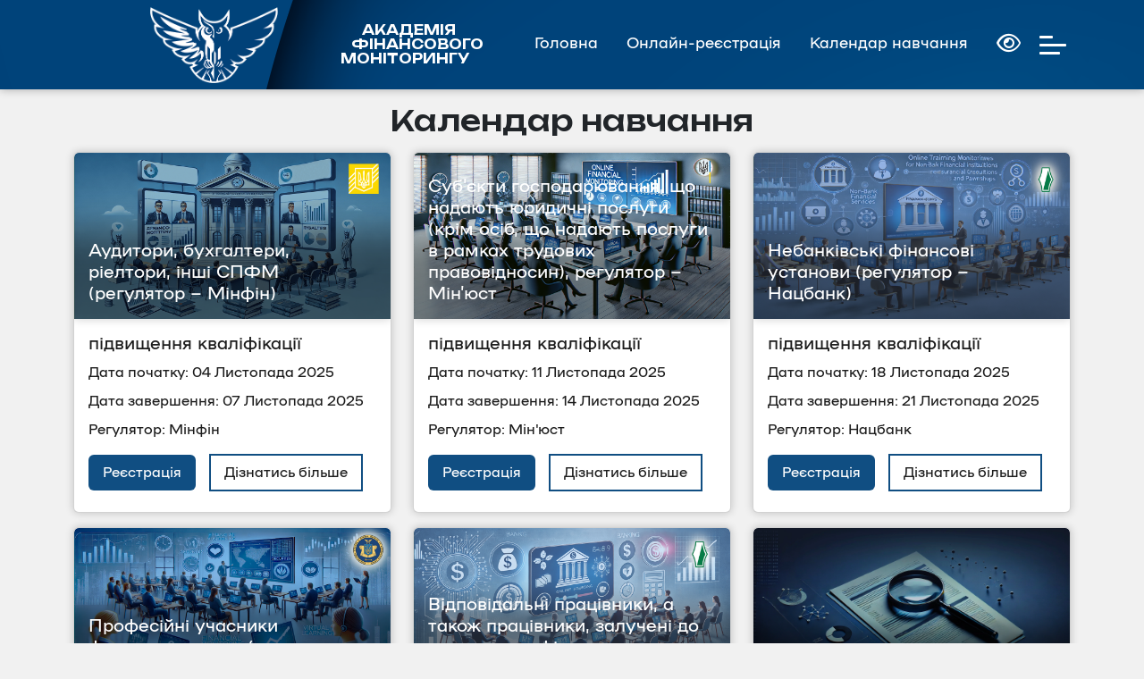

--- FILE ---
content_type: text/html; charset=UTF-8
request_url: https://finmonitoring.in.ua/grafik-navchannya/
body_size: 12642
content:

<!DOCTYPE html>
<html lang="uk">

<head>
   
    <meta http-equiv="X-UA-Compatible" content="IE=edge">
    <meta name="viewport" content="width=device-width, initial-scale=1.0">
    <meta charset="UTF-8">
    <meta property="og:title" content="Календар навчання">
    <meta property="og:site_name" content="Академія фінансового моніторингу">
    <meta property="og:url" content="https://finmonitoring.in.ua/">
    <meta property="og:description" content="">
    <meta property="og:image" content="https://finmonitoring.in.ua/wp-content/themes/academy-site/assets/img/Default_main.jpg">
    <meta property="og:image:width" content="968" />
    <meta property="og:image:height" content="504" />

    <link rel="preconnect" href="https://fonts.googleapis.com">
<link rel="preconnect" href="https://fonts.gstatic.com" crossorigin>
<link href="https://fonts.googleapis.com/css2?family=Unbounded:wght@200..900&display=swap" rel="stylesheet">



    <meta name='robots' content='index, follow, max-image-preview:large, max-snippet:-1, max-video-preview:-1' />

	<!-- This site is optimized with the Yoast SEO plugin v21.7 - https://yoast.com/wordpress/plugins/seo/ -->
	<title>Календар навчання - Академія фінансового моніторингу</title>
	<link rel="canonical" href="https://finmonitoring.in.ua/grafik-navchannya/" />
	<meta property="og:locale" content="uk_UA" />
	<meta property="og:type" content="article" />
	<meta property="og:title" content="Календар навчання - Академія фінансового моніторингу" />
	<meta property="og:url" content="https://finmonitoring.in.ua/grafik-navchannya/" />
	<meta property="og:site_name" content="Академія фінансового моніторингу" />
	<meta property="article:publisher" content="https://www.facebook.com/finmonitoring.in.ua/?ref=aymt_homepage_panel" />
	<meta property="article:modified_time" content="2023-12-22T16:20:16+00:00" />
	<meta name="twitter:card" content="summary_large_image" />
	<script type="application/ld+json" class="yoast-schema-graph">{"@context":"https://schema.org","@graph":[{"@type":"WebPage","@id":"https://finmonitoring.in.ua/grafik-navchannya/","url":"https://finmonitoring.in.ua/grafik-navchannya/","name":"Календар навчання - Академія фінансового моніторингу","isPartOf":{"@id":"https://finmonitoring.in.ua/#website"},"datePublished":"2016-06-29T09:07:02+00:00","dateModified":"2023-12-22T16:20:16+00:00","breadcrumb":{"@id":"https://finmonitoring.in.ua/grafik-navchannya/#breadcrumb"},"inLanguage":"uk","potentialAction":[{"@type":"ReadAction","target":["https://finmonitoring.in.ua/grafik-navchannya/"]}]},{"@type":"BreadcrumbList","@id":"https://finmonitoring.in.ua/grafik-navchannya/#breadcrumb","itemListElement":[{"@type":"ListItem","position":1,"name":"Home","item":"https://finmonitoring.in.ua/"},{"@type":"ListItem","position":2,"name":"Календар навчання"}]},{"@type":"WebSite","@id":"https://finmonitoring.in.ua/#website","url":"https://finmonitoring.in.ua/","name":"Академія фінансового моніторингу","description":"","publisher":{"@id":"https://finmonitoring.in.ua/#organization"},"potentialAction":[{"@type":"SearchAction","target":{"@type":"EntryPoint","urlTemplate":"https://finmonitoring.in.ua/?s={search_term_string}"},"query-input":"required name=search_term_string"}],"inLanguage":"uk"},{"@type":"Organization","@id":"https://finmonitoring.in.ua/#organization","name":"Training Centre for Retraining and Professional Development of Experts on Financial Monitoring Issues in the Sphere of Combating Legalization (Laundering) of Criminal Proceeds, and Terrorist Financing","url":"https://finmonitoring.in.ua/","logo":{"@type":"ImageObject","inLanguage":"uk","@id":"https://finmonitoring.in.ua/#/schema/logo/image/","url":"https://finmonitoring.in.ua/wp-content/uploads/2024/11/cropped-Ресурс-1.png","contentUrl":"https://finmonitoring.in.ua/wp-content/uploads/2024/11/cropped-Ресурс-1.png","width":315,"height":188,"caption":"Training Centre for Retraining and Professional Development of Experts on Financial Monitoring Issues in the Sphere of Combating Legalization (Laundering) of Criminal Proceeds, and Terrorist Financing"},"image":{"@id":"https://finmonitoring.in.ua/#/schema/logo/image/"},"sameAs":["https://www.facebook.com/finmonitoring.in.ua/?ref=aymt_homepage_panel"]}]}</script>
	<!-- / Yoast SEO plugin. -->


<link rel='dns-prefetch' href='//use.fontawesome.com' />
		<!-- This site uses the Google Analytics by ExactMetrics plugin v8.9.0 - Using Analytics tracking - https://www.exactmetrics.com/ -->
							<script src="//www.googletagmanager.com/gtag/js?id=G-LW3Q3HYS7P"  data-cfasync="false" data-wpfc-render="false" type="text/javascript" async></script>
			<script data-cfasync="false" data-wpfc-render="false" type="text/javascript">
				var em_version = '8.9.0';
				var em_track_user = true;
				var em_no_track_reason = '';
								var ExactMetricsDefaultLocations = {"page_location":"https:\/\/finmonitoring.in.ua\/grafik-navchannya\/"};
								if ( typeof ExactMetricsPrivacyGuardFilter === 'function' ) {
					var ExactMetricsLocations = (typeof ExactMetricsExcludeQuery === 'object') ? ExactMetricsPrivacyGuardFilter( ExactMetricsExcludeQuery ) : ExactMetricsPrivacyGuardFilter( ExactMetricsDefaultLocations );
				} else {
					var ExactMetricsLocations = (typeof ExactMetricsExcludeQuery === 'object') ? ExactMetricsExcludeQuery : ExactMetricsDefaultLocations;
				}

								var disableStrs = [
										'ga-disable-G-LW3Q3HYS7P',
									];

				/* Function to detect opted out users */
				function __gtagTrackerIsOptedOut() {
					for (var index = 0; index < disableStrs.length; index++) {
						if (document.cookie.indexOf(disableStrs[index] + '=true') > -1) {
							return true;
						}
					}

					return false;
				}

				/* Disable tracking if the opt-out cookie exists. */
				if (__gtagTrackerIsOptedOut()) {
					for (var index = 0; index < disableStrs.length; index++) {
						window[disableStrs[index]] = true;
					}
				}

				/* Opt-out function */
				function __gtagTrackerOptout() {
					for (var index = 0; index < disableStrs.length; index++) {
						document.cookie = disableStrs[index] + '=true; expires=Thu, 31 Dec 2099 23:59:59 UTC; path=/';
						window[disableStrs[index]] = true;
					}
				}

				if ('undefined' === typeof gaOptout) {
					function gaOptout() {
						__gtagTrackerOptout();
					}
				}
								window.dataLayer = window.dataLayer || [];

				window.ExactMetricsDualTracker = {
					helpers: {},
					trackers: {},
				};
				if (em_track_user) {
					function __gtagDataLayer() {
						dataLayer.push(arguments);
					}

					function __gtagTracker(type, name, parameters) {
						if (!parameters) {
							parameters = {};
						}

						if (parameters.send_to) {
							__gtagDataLayer.apply(null, arguments);
							return;
						}

						if (type === 'event') {
														parameters.send_to = exactmetrics_frontend.v4_id;
							var hookName = name;
							if (typeof parameters['event_category'] !== 'undefined') {
								hookName = parameters['event_category'] + ':' + name;
							}

							if (typeof ExactMetricsDualTracker.trackers[hookName] !== 'undefined') {
								ExactMetricsDualTracker.trackers[hookName](parameters);
							} else {
								__gtagDataLayer('event', name, parameters);
							}
							
						} else {
							__gtagDataLayer.apply(null, arguments);
						}
					}

					__gtagTracker('js', new Date());
					__gtagTracker('set', {
						'developer_id.dNDMyYj': true,
											});
					if ( ExactMetricsLocations.page_location ) {
						__gtagTracker('set', ExactMetricsLocations);
					}
										__gtagTracker('config', 'G-LW3Q3HYS7P', {"forceSSL":"true","link_attribution":"true"} );
										window.gtag = __gtagTracker;										(function () {
						/* https://developers.google.com/analytics/devguides/collection/analyticsjs/ */
						/* ga and __gaTracker compatibility shim. */
						var noopfn = function () {
							return null;
						};
						var newtracker = function () {
							return new Tracker();
						};
						var Tracker = function () {
							return null;
						};
						var p = Tracker.prototype;
						p.get = noopfn;
						p.set = noopfn;
						p.send = function () {
							var args = Array.prototype.slice.call(arguments);
							args.unshift('send');
							__gaTracker.apply(null, args);
						};
						var __gaTracker = function () {
							var len = arguments.length;
							if (len === 0) {
								return;
							}
							var f = arguments[len - 1];
							if (typeof f !== 'object' || f === null || typeof f.hitCallback !== 'function') {
								if ('send' === arguments[0]) {
									var hitConverted, hitObject = false, action;
									if ('event' === arguments[1]) {
										if ('undefined' !== typeof arguments[3]) {
											hitObject = {
												'eventAction': arguments[3],
												'eventCategory': arguments[2],
												'eventLabel': arguments[4],
												'value': arguments[5] ? arguments[5] : 1,
											}
										}
									}
									if ('pageview' === arguments[1]) {
										if ('undefined' !== typeof arguments[2]) {
											hitObject = {
												'eventAction': 'page_view',
												'page_path': arguments[2],
											}
										}
									}
									if (typeof arguments[2] === 'object') {
										hitObject = arguments[2];
									}
									if (typeof arguments[5] === 'object') {
										Object.assign(hitObject, arguments[5]);
									}
									if ('undefined' !== typeof arguments[1].hitType) {
										hitObject = arguments[1];
										if ('pageview' === hitObject.hitType) {
											hitObject.eventAction = 'page_view';
										}
									}
									if (hitObject) {
										action = 'timing' === arguments[1].hitType ? 'timing_complete' : hitObject.eventAction;
										hitConverted = mapArgs(hitObject);
										__gtagTracker('event', action, hitConverted);
									}
								}
								return;
							}

							function mapArgs(args) {
								var arg, hit = {};
								var gaMap = {
									'eventCategory': 'event_category',
									'eventAction': 'event_action',
									'eventLabel': 'event_label',
									'eventValue': 'event_value',
									'nonInteraction': 'non_interaction',
									'timingCategory': 'event_category',
									'timingVar': 'name',
									'timingValue': 'value',
									'timingLabel': 'event_label',
									'page': 'page_path',
									'location': 'page_location',
									'title': 'page_title',
									'referrer' : 'page_referrer',
								};
								for (arg in args) {
																		if (!(!args.hasOwnProperty(arg) || !gaMap.hasOwnProperty(arg))) {
										hit[gaMap[arg]] = args[arg];
									} else {
										hit[arg] = args[arg];
									}
								}
								return hit;
							}

							try {
								f.hitCallback();
							} catch (ex) {
							}
						};
						__gaTracker.create = newtracker;
						__gaTracker.getByName = newtracker;
						__gaTracker.getAll = function () {
							return [];
						};
						__gaTracker.remove = noopfn;
						__gaTracker.loaded = true;
						window['__gaTracker'] = __gaTracker;
					})();
									} else {
										console.log("");
					(function () {
						function __gtagTracker() {
							return null;
						}

						window['__gtagTracker'] = __gtagTracker;
						window['gtag'] = __gtagTracker;
					})();
									}
			</script>
			
							<!-- / Google Analytics by ExactMetrics -->
		<script type="text/javascript">
/* <![CDATA[ */
window._wpemojiSettings = {"baseUrl":"https:\/\/s.w.org\/images\/core\/emoji\/14.0.0\/72x72\/","ext":".png","svgUrl":"https:\/\/s.w.org\/images\/core\/emoji\/14.0.0\/svg\/","svgExt":".svg","source":{"concatemoji":"https:\/\/finmonitoring.in.ua\/wp-includes\/js\/wp-emoji-release.min.js?ver=6.4.7"}};
/*! This file is auto-generated */
!function(i,n){var o,s,e;function c(e){try{var t={supportTests:e,timestamp:(new Date).valueOf()};sessionStorage.setItem(o,JSON.stringify(t))}catch(e){}}function p(e,t,n){e.clearRect(0,0,e.canvas.width,e.canvas.height),e.fillText(t,0,0);var t=new Uint32Array(e.getImageData(0,0,e.canvas.width,e.canvas.height).data),r=(e.clearRect(0,0,e.canvas.width,e.canvas.height),e.fillText(n,0,0),new Uint32Array(e.getImageData(0,0,e.canvas.width,e.canvas.height).data));return t.every(function(e,t){return e===r[t]})}function u(e,t,n){switch(t){case"flag":return n(e,"\ud83c\udff3\ufe0f\u200d\u26a7\ufe0f","\ud83c\udff3\ufe0f\u200b\u26a7\ufe0f")?!1:!n(e,"\ud83c\uddfa\ud83c\uddf3","\ud83c\uddfa\u200b\ud83c\uddf3")&&!n(e,"\ud83c\udff4\udb40\udc67\udb40\udc62\udb40\udc65\udb40\udc6e\udb40\udc67\udb40\udc7f","\ud83c\udff4\u200b\udb40\udc67\u200b\udb40\udc62\u200b\udb40\udc65\u200b\udb40\udc6e\u200b\udb40\udc67\u200b\udb40\udc7f");case"emoji":return!n(e,"\ud83e\udef1\ud83c\udffb\u200d\ud83e\udef2\ud83c\udfff","\ud83e\udef1\ud83c\udffb\u200b\ud83e\udef2\ud83c\udfff")}return!1}function f(e,t,n){var r="undefined"!=typeof WorkerGlobalScope&&self instanceof WorkerGlobalScope?new OffscreenCanvas(300,150):i.createElement("canvas"),a=r.getContext("2d",{willReadFrequently:!0}),o=(a.textBaseline="top",a.font="600 32px Arial",{});return e.forEach(function(e){o[e]=t(a,e,n)}),o}function t(e){var t=i.createElement("script");t.src=e,t.defer=!0,i.head.appendChild(t)}"undefined"!=typeof Promise&&(o="wpEmojiSettingsSupports",s=["flag","emoji"],n.supports={everything:!0,everythingExceptFlag:!0},e=new Promise(function(e){i.addEventListener("DOMContentLoaded",e,{once:!0})}),new Promise(function(t){var n=function(){try{var e=JSON.parse(sessionStorage.getItem(o));if("object"==typeof e&&"number"==typeof e.timestamp&&(new Date).valueOf()<e.timestamp+604800&&"object"==typeof e.supportTests)return e.supportTests}catch(e){}return null}();if(!n){if("undefined"!=typeof Worker&&"undefined"!=typeof OffscreenCanvas&&"undefined"!=typeof URL&&URL.createObjectURL&&"undefined"!=typeof Blob)try{var e="postMessage("+f.toString()+"("+[JSON.stringify(s),u.toString(),p.toString()].join(",")+"));",r=new Blob([e],{type:"text/javascript"}),a=new Worker(URL.createObjectURL(r),{name:"wpTestEmojiSupports"});return void(a.onmessage=function(e){c(n=e.data),a.terminate(),t(n)})}catch(e){}c(n=f(s,u,p))}t(n)}).then(function(e){for(var t in e)n.supports[t]=e[t],n.supports.everything=n.supports.everything&&n.supports[t],"flag"!==t&&(n.supports.everythingExceptFlag=n.supports.everythingExceptFlag&&n.supports[t]);n.supports.everythingExceptFlag=n.supports.everythingExceptFlag&&!n.supports.flag,n.DOMReady=!1,n.readyCallback=function(){n.DOMReady=!0}}).then(function(){return e}).then(function(){var e;n.supports.everything||(n.readyCallback(),(e=n.source||{}).concatemoji?t(e.concatemoji):e.wpemoji&&e.twemoji&&(t(e.twemoji),t(e.wpemoji)))}))}((window,document),window._wpemojiSettings);
/* ]]> */
</script>
<style id='wp-emoji-styles-inline-css' type='text/css'>

	img.wp-smiley, img.emoji {
		display: inline !important;
		border: none !important;
		box-shadow: none !important;
		height: 1em !important;
		width: 1em !important;
		margin: 0 0.07em !important;
		vertical-align: -0.1em !important;
		background: none !important;
		padding: 0 !important;
	}
</style>
<link rel='stylesheet' id='wp-block-library-css' href='https://finmonitoring.in.ua/wp-includes/css/dist/block-library/style.min.css?ver=6.4.7' type='text/css' media='all' />
<style id='font-awesome-svg-styles-default-inline-css' type='text/css'>
.svg-inline--fa {
  display: inline-block;
  height: 1em;
  overflow: visible;
  vertical-align: -.125em;
}
</style>
<link rel='stylesheet' id='font-awesome-svg-styles-css' href='https://finmonitoring.in.ua/wp-content/uploads/font-awesome/v6.5.1/css/svg-with-js.css' type='text/css' media='all' />
<style id='font-awesome-svg-styles-inline-css' type='text/css'>
   .wp-block-font-awesome-icon svg::before,
   .wp-rich-text-font-awesome-icon svg::before {content: unset;}
</style>
<style id='classic-theme-styles-inline-css' type='text/css'>
/*! This file is auto-generated */
.wp-block-button__link{color:#fff;background-color:#32373c;border-radius:9999px;box-shadow:none;text-decoration:none;padding:calc(.667em + 2px) calc(1.333em + 2px);font-size:1.125em}.wp-block-file__button{background:#32373c;color:#fff;text-decoration:none}
</style>
<style id='global-styles-inline-css' type='text/css'>
body{--wp--preset--color--black: #000000;--wp--preset--color--cyan-bluish-gray: #abb8c3;--wp--preset--color--white: #ffffff;--wp--preset--color--pale-pink: #f78da7;--wp--preset--color--vivid-red: #cf2e2e;--wp--preset--color--luminous-vivid-orange: #ff6900;--wp--preset--color--luminous-vivid-amber: #fcb900;--wp--preset--color--light-green-cyan: #7bdcb5;--wp--preset--color--vivid-green-cyan: #00d084;--wp--preset--color--pale-cyan-blue: #8ed1fc;--wp--preset--color--vivid-cyan-blue: #0693e3;--wp--preset--color--vivid-purple: #9b51e0;--wp--preset--gradient--vivid-cyan-blue-to-vivid-purple: linear-gradient(135deg,rgba(6,147,227,1) 0%,rgb(155,81,224) 100%);--wp--preset--gradient--light-green-cyan-to-vivid-green-cyan: linear-gradient(135deg,rgb(122,220,180) 0%,rgb(0,208,130) 100%);--wp--preset--gradient--luminous-vivid-amber-to-luminous-vivid-orange: linear-gradient(135deg,rgba(252,185,0,1) 0%,rgba(255,105,0,1) 100%);--wp--preset--gradient--luminous-vivid-orange-to-vivid-red: linear-gradient(135deg,rgba(255,105,0,1) 0%,rgb(207,46,46) 100%);--wp--preset--gradient--very-light-gray-to-cyan-bluish-gray: linear-gradient(135deg,rgb(238,238,238) 0%,rgb(169,184,195) 100%);--wp--preset--gradient--cool-to-warm-spectrum: linear-gradient(135deg,rgb(74,234,220) 0%,rgb(151,120,209) 20%,rgb(207,42,186) 40%,rgb(238,44,130) 60%,rgb(251,105,98) 80%,rgb(254,248,76) 100%);--wp--preset--gradient--blush-light-purple: linear-gradient(135deg,rgb(255,206,236) 0%,rgb(152,150,240) 100%);--wp--preset--gradient--blush-bordeaux: linear-gradient(135deg,rgb(254,205,165) 0%,rgb(254,45,45) 50%,rgb(107,0,62) 100%);--wp--preset--gradient--luminous-dusk: linear-gradient(135deg,rgb(255,203,112) 0%,rgb(199,81,192) 50%,rgb(65,88,208) 100%);--wp--preset--gradient--pale-ocean: linear-gradient(135deg,rgb(255,245,203) 0%,rgb(182,227,212) 50%,rgb(51,167,181) 100%);--wp--preset--gradient--electric-grass: linear-gradient(135deg,rgb(202,248,128) 0%,rgb(113,206,126) 100%);--wp--preset--gradient--midnight: linear-gradient(135deg,rgb(2,3,129) 0%,rgb(40,116,252) 100%);--wp--preset--font-size--small: 13px;--wp--preset--font-size--medium: 20px;--wp--preset--font-size--large: 36px;--wp--preset--font-size--x-large: 42px;--wp--preset--spacing--20: 0.44rem;--wp--preset--spacing--30: 0.67rem;--wp--preset--spacing--40: 1rem;--wp--preset--spacing--50: 1.5rem;--wp--preset--spacing--60: 2.25rem;--wp--preset--spacing--70: 3.38rem;--wp--preset--spacing--80: 5.06rem;--wp--preset--shadow--natural: 6px 6px 9px rgba(0, 0, 0, 0.2);--wp--preset--shadow--deep: 12px 12px 50px rgba(0, 0, 0, 0.4);--wp--preset--shadow--sharp: 6px 6px 0px rgba(0, 0, 0, 0.2);--wp--preset--shadow--outlined: 6px 6px 0px -3px rgba(255, 255, 255, 1), 6px 6px rgba(0, 0, 0, 1);--wp--preset--shadow--crisp: 6px 6px 0px rgba(0, 0, 0, 1);}:where(.is-layout-flex){gap: 0.5em;}:where(.is-layout-grid){gap: 0.5em;}body .is-layout-flow > .alignleft{float: left;margin-inline-start: 0;margin-inline-end: 2em;}body .is-layout-flow > .alignright{float: right;margin-inline-start: 2em;margin-inline-end: 0;}body .is-layout-flow > .aligncenter{margin-left: auto !important;margin-right: auto !important;}body .is-layout-constrained > .alignleft{float: left;margin-inline-start: 0;margin-inline-end: 2em;}body .is-layout-constrained > .alignright{float: right;margin-inline-start: 2em;margin-inline-end: 0;}body .is-layout-constrained > .aligncenter{margin-left: auto !important;margin-right: auto !important;}body .is-layout-constrained > :where(:not(.alignleft):not(.alignright):not(.alignfull)){max-width: var(--wp--style--global--content-size);margin-left: auto !important;margin-right: auto !important;}body .is-layout-constrained > .alignwide{max-width: var(--wp--style--global--wide-size);}body .is-layout-flex{display: flex;}body .is-layout-flex{flex-wrap: wrap;align-items: center;}body .is-layout-flex > *{margin: 0;}body .is-layout-grid{display: grid;}body .is-layout-grid > *{margin: 0;}:where(.wp-block-columns.is-layout-flex){gap: 2em;}:where(.wp-block-columns.is-layout-grid){gap: 2em;}:where(.wp-block-post-template.is-layout-flex){gap: 1.25em;}:where(.wp-block-post-template.is-layout-grid){gap: 1.25em;}.has-black-color{color: var(--wp--preset--color--black) !important;}.has-cyan-bluish-gray-color{color: var(--wp--preset--color--cyan-bluish-gray) !important;}.has-white-color{color: var(--wp--preset--color--white) !important;}.has-pale-pink-color{color: var(--wp--preset--color--pale-pink) !important;}.has-vivid-red-color{color: var(--wp--preset--color--vivid-red) !important;}.has-luminous-vivid-orange-color{color: var(--wp--preset--color--luminous-vivid-orange) !important;}.has-luminous-vivid-amber-color{color: var(--wp--preset--color--luminous-vivid-amber) !important;}.has-light-green-cyan-color{color: var(--wp--preset--color--light-green-cyan) !important;}.has-vivid-green-cyan-color{color: var(--wp--preset--color--vivid-green-cyan) !important;}.has-pale-cyan-blue-color{color: var(--wp--preset--color--pale-cyan-blue) !important;}.has-vivid-cyan-blue-color{color: var(--wp--preset--color--vivid-cyan-blue) !important;}.has-vivid-purple-color{color: var(--wp--preset--color--vivid-purple) !important;}.has-black-background-color{background-color: var(--wp--preset--color--black) !important;}.has-cyan-bluish-gray-background-color{background-color: var(--wp--preset--color--cyan-bluish-gray) !important;}.has-white-background-color{background-color: var(--wp--preset--color--white) !important;}.has-pale-pink-background-color{background-color: var(--wp--preset--color--pale-pink) !important;}.has-vivid-red-background-color{background-color: var(--wp--preset--color--vivid-red) !important;}.has-luminous-vivid-orange-background-color{background-color: var(--wp--preset--color--luminous-vivid-orange) !important;}.has-luminous-vivid-amber-background-color{background-color: var(--wp--preset--color--luminous-vivid-amber) !important;}.has-light-green-cyan-background-color{background-color: var(--wp--preset--color--light-green-cyan) !important;}.has-vivid-green-cyan-background-color{background-color: var(--wp--preset--color--vivid-green-cyan) !important;}.has-pale-cyan-blue-background-color{background-color: var(--wp--preset--color--pale-cyan-blue) !important;}.has-vivid-cyan-blue-background-color{background-color: var(--wp--preset--color--vivid-cyan-blue) !important;}.has-vivid-purple-background-color{background-color: var(--wp--preset--color--vivid-purple) !important;}.has-black-border-color{border-color: var(--wp--preset--color--black) !important;}.has-cyan-bluish-gray-border-color{border-color: var(--wp--preset--color--cyan-bluish-gray) !important;}.has-white-border-color{border-color: var(--wp--preset--color--white) !important;}.has-pale-pink-border-color{border-color: var(--wp--preset--color--pale-pink) !important;}.has-vivid-red-border-color{border-color: var(--wp--preset--color--vivid-red) !important;}.has-luminous-vivid-orange-border-color{border-color: var(--wp--preset--color--luminous-vivid-orange) !important;}.has-luminous-vivid-amber-border-color{border-color: var(--wp--preset--color--luminous-vivid-amber) !important;}.has-light-green-cyan-border-color{border-color: var(--wp--preset--color--light-green-cyan) !important;}.has-vivid-green-cyan-border-color{border-color: var(--wp--preset--color--vivid-green-cyan) !important;}.has-pale-cyan-blue-border-color{border-color: var(--wp--preset--color--pale-cyan-blue) !important;}.has-vivid-cyan-blue-border-color{border-color: var(--wp--preset--color--vivid-cyan-blue) !important;}.has-vivid-purple-border-color{border-color: var(--wp--preset--color--vivid-purple) !important;}.has-vivid-cyan-blue-to-vivid-purple-gradient-background{background: var(--wp--preset--gradient--vivid-cyan-blue-to-vivid-purple) !important;}.has-light-green-cyan-to-vivid-green-cyan-gradient-background{background: var(--wp--preset--gradient--light-green-cyan-to-vivid-green-cyan) !important;}.has-luminous-vivid-amber-to-luminous-vivid-orange-gradient-background{background: var(--wp--preset--gradient--luminous-vivid-amber-to-luminous-vivid-orange) !important;}.has-luminous-vivid-orange-to-vivid-red-gradient-background{background: var(--wp--preset--gradient--luminous-vivid-orange-to-vivid-red) !important;}.has-very-light-gray-to-cyan-bluish-gray-gradient-background{background: var(--wp--preset--gradient--very-light-gray-to-cyan-bluish-gray) !important;}.has-cool-to-warm-spectrum-gradient-background{background: var(--wp--preset--gradient--cool-to-warm-spectrum) !important;}.has-blush-light-purple-gradient-background{background: var(--wp--preset--gradient--blush-light-purple) !important;}.has-blush-bordeaux-gradient-background{background: var(--wp--preset--gradient--blush-bordeaux) !important;}.has-luminous-dusk-gradient-background{background: var(--wp--preset--gradient--luminous-dusk) !important;}.has-pale-ocean-gradient-background{background: var(--wp--preset--gradient--pale-ocean) !important;}.has-electric-grass-gradient-background{background: var(--wp--preset--gradient--electric-grass) !important;}.has-midnight-gradient-background{background: var(--wp--preset--gradient--midnight) !important;}.has-small-font-size{font-size: var(--wp--preset--font-size--small) !important;}.has-medium-font-size{font-size: var(--wp--preset--font-size--medium) !important;}.has-large-font-size{font-size: var(--wp--preset--font-size--large) !important;}.has-x-large-font-size{font-size: var(--wp--preset--font-size--x-large) !important;}
.wp-block-navigation a:where(:not(.wp-element-button)){color: inherit;}
:where(.wp-block-post-template.is-layout-flex){gap: 1.25em;}:where(.wp-block-post-template.is-layout-grid){gap: 1.25em;}
:where(.wp-block-columns.is-layout-flex){gap: 2em;}:where(.wp-block-columns.is-layout-grid){gap: 2em;}
.wp-block-pullquote{font-size: 1.5em;line-height: 1.6;}
</style>
<link rel='stylesheet' id='responsive-lightbox-swipebox-css' href='https://finmonitoring.in.ua/wp-content/plugins/responsive-lightbox/assets/swipebox/swipebox.min.css?ver=1.5.2' type='text/css' media='all' />
<link rel='stylesheet' id='style-css' href='https://finmonitoring.in.ua/wp-content/themes/academy-site/assets/css/style.css?ver=1755866107' type='text/css' media='all' />
<link rel='stylesheet' id='bootstrap-css' href='https://finmonitoring.in.ua/wp-content/themes/academy-site/assets/dist/bootstrap/css/bootstrap.css?ver=1755860633' type='text/css' media='all' />
<link rel='stylesheet' id='font-awesome-official-css' href='https://use.fontawesome.com/releases/v6.5.1/css/all.css' type='text/css' media='all' integrity="sha384-t1nt8BQoYMLFN5p42tRAtuAAFQaCQODekUVeKKZrEnEyp4H2R0RHFz0KWpmj7i8g" crossorigin="anonymous" />
<style id='akismet-widget-style-inline-css' type='text/css'>

			.a-stats {
				--akismet-color-mid-green: #357b49;
				--akismet-color-white: #fff;
				--akismet-color-light-grey: #f6f7f7;

				max-width: 350px;
				width: auto;
			}

			.a-stats * {
				all: unset;
				box-sizing: border-box;
			}

			.a-stats strong {
				font-weight: 600;
			}

			.a-stats a.a-stats__link,
			.a-stats a.a-stats__link:visited,
			.a-stats a.a-stats__link:active {
				background: var(--akismet-color-mid-green);
				border: none;
				box-shadow: none;
				border-radius: 8px;
				color: var(--akismet-color-white);
				cursor: pointer;
				display: block;
				font-family: -apple-system, BlinkMacSystemFont, 'Segoe UI', 'Roboto', 'Oxygen-Sans', 'Ubuntu', 'Cantarell', 'Helvetica Neue', sans-serif;
				font-weight: 500;
				padding: 12px;
				text-align: center;
				text-decoration: none;
				transition: all 0.2s ease;
			}

			/* Extra specificity to deal with TwentyTwentyOne focus style */
			.widget .a-stats a.a-stats__link:focus {
				background: var(--akismet-color-mid-green);
				color: var(--akismet-color-white);
				text-decoration: none;
			}

			.a-stats a.a-stats__link:hover {
				filter: brightness(110%);
				box-shadow: 0 4px 12px rgba(0, 0, 0, 0.06), 0 0 2px rgba(0, 0, 0, 0.16);
			}

			.a-stats .count {
				color: var(--akismet-color-white);
				display: block;
				font-size: 1.5em;
				line-height: 1.4;
				padding: 0 13px;
				white-space: nowrap;
			}
		
</style>
<link rel='stylesheet' id='font-awesome-official-v4shim-css' href='https://use.fontawesome.com/releases/v6.5.1/css/v4-shims.css' type='text/css' media='all' integrity="sha384-5Jfdy0XO8+vjCRofsSnGmxGSYjLfsjjTOABKxVr8BkfvlaAm14bIJc7Jcjfq/xQI" crossorigin="anonymous" />
<script type="text/javascript" src="https://finmonitoring.in.ua/wp-content/plugins/google-analytics-dashboard-for-wp/assets/js/frontend-gtag.min.js?ver=8.9.0" id="exactmetrics-frontend-script-js" async="async" data-wp-strategy="async"></script>
<script data-cfasync="false" data-wpfc-render="false" type="text/javascript" id='exactmetrics-frontend-script-js-extra'>/* <![CDATA[ */
var exactmetrics_frontend = {"js_events_tracking":"true","download_extensions":"doc,pdf,ppt,zip,xls,docx,pptx,xlsx","inbound_paths":"[]","home_url":"https:\/\/finmonitoring.in.ua","hash_tracking":"false","v4_id":"G-LW3Q3HYS7P"};/* ]]> */
</script>
<script type="text/javascript" src="https://finmonitoring.in.ua/wp-content/themes/academy-site/assets/dist/jquery/jquery-3.7.0.min.js?ver=1755860632" id="jquery-js"></script>
<script type="text/javascript" src="https://finmonitoring.in.ua/wp-content/plugins/responsive-lightbox/assets/swipebox/jquery.swipebox.min.js?ver=1.5.2" id="responsive-lightbox-swipebox-js"></script>
<script type="text/javascript" src="https://finmonitoring.in.ua/wp-includes/js/underscore.min.js?ver=1.13.4" id="underscore-js"></script>
<script type="text/javascript" src="https://finmonitoring.in.ua/wp-content/plugins/responsive-lightbox/assets/infinitescroll/infinite-scroll.pkgd.min.js?ver=4.0.1" id="responsive-lightbox-infinite-scroll-js"></script>
<script type="text/javascript" id="responsive-lightbox-js-before">
/* <![CDATA[ */
var rlArgs = {"script":"swipebox","selector":"lightbox","customEvents":"","activeGalleries":true,"animation":true,"hideCloseButtonOnMobile":false,"removeBarsOnMobile":false,"hideBars":true,"hideBarsDelay":5000,"videoMaxWidth":1080,"useSVG":true,"loopAtEnd":false,"woocommerce_gallery":false,"ajaxurl":"https:\/\/finmonitoring.in.ua\/wp-admin\/admin-ajax.php","nonce":"7ac59f806e","preview":false,"postId":46,"scriptExtension":false};
/* ]]> */
</script>
<script type="text/javascript" src="https://finmonitoring.in.ua/wp-content/plugins/responsive-lightbox/js/front.js?ver=2.5.2" id="responsive-lightbox-js"></script>
<link rel="https://api.w.org/" href="https://finmonitoring.in.ua/wp-json/" /><link rel="alternate" type="application/json" href="https://finmonitoring.in.ua/wp-json/wp/v2/pages/46" /><link rel="EditURI" type="application/rsd+xml" title="RSD" href="https://finmonitoring.in.ua/xmlrpc.php?rsd" />
<meta name="generator" content="WordPress 6.4.7" />
<link rel='shortlink' href='https://finmonitoring.in.ua/?p=46' />
<link rel="alternate" type="application/json+oembed" href="https://finmonitoring.in.ua/wp-json/oembed/1.0/embed?url=https%3A%2F%2Ffinmonitoring.in.ua%2Fgrafik-navchannya%2F" />
<link rel="alternate" type="text/xml+oembed" href="https://finmonitoring.in.ua/wp-json/oembed/1.0/embed?url=https%3A%2F%2Ffinmonitoring.in.ua%2Fgrafik-navchannya%2F&#038;format=xml" />
<link rel="icon" href="https://finmonitoring.in.ua/wp-content/uploads/2024/11/cropped-логотип-для-соціальних-мереж-32x32.jpg" sizes="32x32" />
<link rel="icon" href="https://finmonitoring.in.ua/wp-content/uploads/2024/11/cropped-логотип-для-соціальних-мереж-192x192.jpg" sizes="192x192" />
<link rel="apple-touch-icon" href="https://finmonitoring.in.ua/wp-content/uploads/2024/11/cropped-логотип-для-соціальних-мереж-180x180.jpg" />
<meta name="msapplication-TileImage" content="https://finmonitoring.in.ua/wp-content/uploads/2024/11/cropped-логотип-для-соціальних-мереж-270x270.jpg" />


</head>

<body>
    <header id="header">
                <nav id="nav-menu" class="navbar navbar-expand-sm fixed-background-style">
            <div class="container">
                <a class="navbar-brand" href="https://finmonitoring.in.ua">
                    <img src="https://finmonitoring.in.ua/wp-content/uploads/2024/11/cropped-Ресурс-1.png" alt="">
                    <div class="brand-title">
                        <p>
                            <span>Академія </span><br><span>фінансового </span><br><span>моніторингу </span><br>                            <!-- <span>Академія</span> <br> фінансового <br> моніторингу -->
                        </p>
                    </div>

                    

                </a>
                <div class="navigation-block">
                    <div id="navbarSupportedContent" class="short-menu"><ul id="menu-short-menu-uk" class="navbar-nav m-left mb-2 mb-lg-0 anim-target"><li id="menu-item-4197" class="menu-item menu-item-type-post_type menu-item-object-page menu-item-home menu-item-4197"><a href="https://finmonitoring.in.ua/">Головна</a></li>
<li id="menu-item-4199" class="menu-item menu-item-type-post_type menu-item-object-page menu-item-4199"><a href="https://finmonitoring.in.ua/registration/">Онлайн-реєстрація</a></li>
<li id="menu-item-4198" class="menu-item menu-item-type-post_type menu-item-object-page current-menu-item page_item page-item-46 current_page_item menu-item-4198"><a href="https://finmonitoring.in.ua/grafik-navchannya/" aria-current="page">Календар навчання</a></li>
</ul></div>
                                        <button class="but-switcher">
                        <i class="fa-regular fa-eye"></i>
                    </button>
                    <button class="nav-link" type="button" data-bs-toggle="offcanvas" data-bs-target="#offcanvas" aria-controls="offcanvas">
                        <span></span>
                        <span></span>
                        <span></span>
                    </button>

                </div>
            </div>
        </nav>

        <div class="offcanvas offcanvas-start" tabindex="-1" id="offcanvas" aria-labelledby="offcanvasLabel">
            <div class="offcanvas-header">
                <h5 class="offcanvas-title" id="offcanvasLabel">
                    <span>Академія </span><span>фінансового </span><span>моніторингу </span>
                </h5>
                <button type="button" class="btn-close btn-close-white text-reset" data-bs-dismiss="offcanvas" aria-label="Закрыть"></button>
            </div>
            <div class="offcanvas-body">
                <div class="container-fluid">
                    <div class="row">
                        <div id="navbarSupportedContentMain" class="col"><ul id="menu-main-menu-uk" class="m-left mb-2 mb-lg-0 anim-target main-menu"><li id="menu-item-4205" class="menu-item menu-item-type-post_type menu-item-object-page menu-item-home current-menu-ancestor current-menu-parent current_page_parent current_page_ancestor menu-item-has-children menu-item-4205"><a href="https://finmonitoring.in.ua/">Головна</a>
<ul class="sub-menu">
	<li id="menu-item-4220" class="menu-item menu-item-type-post_type menu-item-object-page current-menu-item page_item page-item-46 current_page_item menu-item-4220"><a href="https://finmonitoring.in.ua/grafik-navchannya/" aria-current="page">Календар навчання</a></li>
	<li id="menu-item-4221" class="menu-item menu-item-type-post_type menu-item-object-page menu-item-4221"><a href="https://finmonitoring.in.ua/registration/">Онлайн-реєстрація на навчання</a></li>
	<li id="menu-item-4218" class="menu-item menu-item-type-post_type menu-item-object-page menu-item-4218"><a href="https://finmonitoring.in.ua/novini/">Новини</a></li>
</ul>
</li>
<li id="menu-item-4215" class="menu-item menu-item-type-post_type menu-item-object-page menu-item-has-children menu-item-4215"><a href="https://finmonitoring.in.ua/pro-akademiyu/">Про Академію</a>
<ul class="sub-menu">
	<li id="menu-item-5222" class="menu-item menu-item-type-post_type menu-item-object-page menu-item-5222"><a href="https://finmonitoring.in.ua/pro-akademiyu/">Про Академію фінансового моніторингу</a></li>
	<li id="menu-item-5225" class="menu-item menu-item-type-post_type menu-item-object-page menu-item-5225"><a href="https://finmonitoring.in.ua/%d1%96%d1%81%d1%82%d0%be%d1%80%d1%96%d1%8f-%d0%b0%d0%ba%d0%b0%d0%b4%d0%b5%d0%bc%d1%96%d1%97/">Історія Академії</a></li>
	<li id="menu-item-4230" class="menu-item menu-item-type-post_type menu-item-object-page menu-item-4230"><a href="https://finmonitoring.in.ua/partners/">Партнери</a></li>
</ul>
</li>
<li id="menu-item-4773" class="menu-item menu-item-type-custom menu-item-object-custom menu-item-has-children menu-item-4773"><a>Освітні програми</a>
<ul class="sub-menu">
	<li id="menu-item-6131" class="menu-item menu-item-type-post_type menu-item-object-page menu-item-6131"><a href="https://finmonitoring.in.ua/perelik-navchalnih-program-dlya-subyekta/">Навчання працівників СПФМ</a></li>
	<li id="menu-item-4209" class="menu-item menu-item-type-post_type menu-item-object-page menu-item-4209"><a href="https://finmonitoring.in.ua/sub-yekti-derzhavnogo-monitoringu/">Навчання спеціалістів органів державної влади</a></li>
	<li id="menu-item-6081" class="menu-item menu-item-type-post_type menu-item-object-post menu-item-6081"><a href="https://finmonitoring.in.ua/%d1%84%d1%96%d0%bd%d0%bc%d0%be%d0%bd%d1%96%d1%82%d0%be%d1%80%d0%b8%d0%bd%d0%b3-%d0%b3%d1%80%d0%be%d0%bc%d0%b0%d0%b4%d1%81%d1%8c%d0%ba%d0%be%d0%b3%d0%be-%d1%81%d0%b5%d0%ba%d1%82%d0%be%d1%80%d1%83/">Навчання для громадського сектору</a></li>
</ul>
</li>
<li id="menu-item-5255" class="menu-item menu-item-type-custom menu-item-object-custom menu-item-has-children menu-item-5255"><a>Забезпечення освітнього процесу</a>
<ul class="sub-menu">
	<li id="menu-item-5215" class="menu-item menu-item-type-post_type menu-item-object-page menu-item-5215"><a href="https://finmonitoring.in.ua/%d0%bc%d0%b0%d1%82%d0%b5%d1%80%d1%96%d0%b0%d0%bb%d1%8c%d0%bd%d0%be-%d1%82%d0%b5%d1%85%d0%bd%d1%96%d1%87%d0%bd%d0%b0-%d0%b1%d0%b0%d0%b7%d0%b0/">Матеріально-технічна база</a></li>
	<li id="menu-item-5221" class="menu-item menu-item-type-post_type menu-item-object-page menu-item-5221"><a href="https://finmonitoring.in.ua/%d0%bc%d0%be%d0%b2%d0%b0-%d0%be%d1%81%d0%b2%d1%96%d1%82%d0%bd%d1%8c%d0%be%d0%b3%d0%be-%d0%bf%d1%80%d0%be%d1%86%d0%b5%d1%81%d1%83/">Мова освітнього процесу</a></li>
</ul>
</li>
<li id="menu-item-5256" class="menu-item menu-item-type-custom menu-item-object-custom menu-item-has-children menu-item-5256"><a>Запобігання корупції</a>
<ul class="sub-menu">
	<li id="menu-item-4216" class="menu-item menu-item-type-post_type menu-item-object-page menu-item-4216"><a href="https://finmonitoring.in.ua/pidrubrika-novoyi-rubriki/">Про антикорупційного уповноваженого</a></li>
	<li id="menu-item-4214" class="menu-item menu-item-type-post_type menu-item-object-page menu-item-4214"><a href="https://finmonitoring.in.ua/pidrubrika-2-novoyi-rubriki/">Повідом про корупцію</a></li>
	<li id="menu-item-4212" class="menu-item menu-item-type-post_type menu-item-object-page menu-item-4212"><a href="https://finmonitoring.in.ua/pidrubrika-3-novoyi-rubriki/">Захист викривачів</a></li>
	<li id="menu-item-4213" class="menu-item menu-item-type-post_type menu-item-object-page menu-item-4213"><a href="https://finmonitoring.in.ua/pidrubrika-5-novoyi-rubriki/">Методичні матеріали</a></li>
	<li id="menu-item-4217" class="menu-item menu-item-type-post_type menu-item-object-page menu-item-4217"><a href="https://finmonitoring.in.ua/pidrubrika-6-novoyi-rubriki/">Рекомендації НАЗК</a></li>
</ul>
</li>
<li id="menu-item-5257" class="menu-item menu-item-type-custom menu-item-object-custom menu-item-has-children menu-item-5257"><a>База знань</a>
<ul class="sub-menu">
	<li id="menu-item-4228" class="menu-item menu-item-type-post_type menu-item-object-page menu-item-4228"><a href="https://finmonitoring.in.ua/mizhnarodni-standarti/">Міжнародні стандарти</a></li>
	<li id="menu-item-4225" class="menu-item menu-item-type-post_type menu-item-object-page menu-item-4225"><a href="https://finmonitoring.in.ua/normativno-pravovi-akti/">Нормативно-правові акти</a></li>
	<li id="menu-item-4234" class="menu-item menu-item-type-taxonomy menu-item-object-category menu-item-4234"><a href="https://finmonitoring.in.ua/category/schemes/">Типології</a></li>
	<li id="menu-item-4224" class="menu-item menu-item-type-post_type menu-item-object-page menu-item-4224"><a href="https://finmonitoring.in.ua/navchalno-metodichni-materiali/">Навчально-методичні матеріали</a></li>
	<li id="menu-item-4226" class="menu-item menu-item-type-post_type menu-item-object-page menu-item-4226"><a href="https://finmonitoring.in.ua/pitannya-dlya-samopidgotovki/">Питання для самопідготовки</a></li>
	<li id="menu-item-4223" class="menu-item menu-item-type-post_type menu-item-object-page menu-item-4223"><a href="https://finmonitoring.in.ua/materiali-do-zanyat/">Матеріали проведених заходів</a></li>
</ul>
</li>
<li id="menu-item-4229" class="menu-item menu-item-type-post_type menu-item-object-page menu-item-4229"><a href="https://finmonitoring.in.ua/kontaktna-informaciya/">Контакти</a></li>
</ul></div>
                                            </div>
                    <div class="row">
                        <div class="col"></div>
                                                <div class="col-lg-3">
                            <div class="site-setings">
                                                                <div class="impairments-switcher">
                                    <h5>Людям із порушенням зору</h5>
                                    <button class="but-switcher">
                                        <i class="fa-regular fa-eye"></i>
                                    </button>
                                </div>
                            </div>
                        </div>
                    </div>
                </div>
            </div>
        </div>
    </header>
<section id="education-events">
    <div class="container">
        <div class="row">
            <div class="col">
                <h2 class="text-center">Календар навчання</h2>
            </div>
        </div>
        <div class="row">
                                        <div class="col-12 col-sm-12 col-md-6 col-lg-6 col-xl-4 col-xxl-4">
                                <div class="card card-style ">
                                    <a href="https://finmonitoring.in.ua/education/%d0%b0%d1%83%d0%b4%d0%b8%d1%82%d0%be%d1%80%d0%b8-%d0%b1%d1%83%d1%85%d0%b3%d0%b0%d0%bb%d1%82%d0%b5%d1%80%d0%b8-%d1%80%d1%96%d0%b5%d0%bb%d1%82%d0%be%d1%80%d0%b8-%d1%96%d0%bd%d1%88%d1%96-%d1%81%d0%bf-15/">
                                        <div class="img-block">
                                            <img src="https://finmonitoring.in.ua/wp-content/uploads/2024/10/АУД_Фон24.jpg" class="card-img-top" alt="">
                                            <h5 class="card-title">Аудитори, бухгалтери, ріелтори, інші СПФМ (регулятор &#8211; Мінфін)</h5>
                                        </div>
                                    </a>
                                    
                                    <div class="card-body" edu-continue-content="Вже триває">
                                        <h5>підвищення кваліфікації</h5>
                                        <p class="card-text">Дата початку: 04 Листопада 2025</p>
                                        <p class="card-text">Дата завершення: 07 Листопада 2025</p>
                                        
                                        
                                        <p class="card-text">
                                            Регулятор: Мінфін                                        </p>
                                                                       
                                        <div class="button-block">
                                            <a href="https://finmonitoring.in.ua/registration/?eventID=6146" class=" c-button color-button-dark">Реєстрація</a>
                                            <a href="https://finmonitoring.in.ua/education/%d0%b0%d1%83%d0%b4%d0%b8%d1%82%d0%be%d1%80%d0%b8-%d0%b1%d1%83%d1%85%d0%b3%d0%b0%d0%bb%d1%82%d0%b5%d1%80%d0%b8-%d1%80%d1%96%d0%b5%d0%bb%d1%82%d0%be%d1%80%d0%b8-%d1%96%d0%bd%d1%88%d1%96-%d1%81%d0%bf-15/" class="c-button color-button-empty-dark">Дізнатись більше</a>
                                        </div>
                                                                            </div>
                                </div>
                            </div>
                                                    <div class="col-12 col-sm-12 col-md-6 col-lg-6 col-xl-4 col-xxl-4">
                                <div class="card card-style ">
                                    <a href="https://finmonitoring.in.ua/education/%d1%81%d1%83%d0%b1%d1%94%d0%ba%d1%82%d0%b8-%d0%b3%d0%be%d1%81%d0%bf%d0%be%d0%b4%d0%b0%d1%80%d1%8e%d0%b2%d0%b0%d0%bd%d0%bd%d1%8f-%d1%89%d0%be-%d0%bd%d0%b0%d0%b4%d0%b0%d1%8e%d1%82%d1%8c-%d1%8e-5/">
                                        <div class="img-block">
                                            <img src="https://finmonitoring.in.ua/wp-content/uploads/2024/10/ЮК_Фон24.jpg" class="card-img-top" alt="">
                                            <h5 class="card-title">Суб’єкти господарювання, що надають юридичні послуги (крім осіб, що надають послуги в рамках трудових правовідносин), регулятор &#8211; Мін&#8217;юст</h5>
                                        </div>
                                    </a>
                                    
                                    <div class="card-body" edu-continue-content="Вже триває">
                                        <h5>підвищення кваліфікації</h5>
                                        <p class="card-text">Дата початку: 11 Листопада 2025</p>
                                        <p class="card-text">Дата завершення: 14 Листопада 2025</p>
                                        
                                        
                                        <p class="card-text">
                                            Регулятор: Мін'юст                                        </p>
                                                                       
                                        <div class="button-block">
                                            <a href="https://finmonitoring.in.ua/registration/?eventID=6135" class=" c-button color-button-dark">Реєстрація</a>
                                            <a href="https://finmonitoring.in.ua/education/%d1%81%d1%83%d0%b1%d1%94%d0%ba%d1%82%d0%b8-%d0%b3%d0%be%d1%81%d0%bf%d0%be%d0%b4%d0%b0%d1%80%d1%8e%d0%b2%d0%b0%d0%bd%d0%bd%d1%8f-%d1%89%d0%be-%d0%bd%d0%b0%d0%b4%d0%b0%d1%8e%d1%82%d1%8c-%d1%8e-5/" class="c-button color-button-empty-dark">Дізнатись більше</a>
                                        </div>
                                                                            </div>
                                </div>
                            </div>
                                                    <div class="col-12 col-sm-12 col-md-6 col-lg-6 col-xl-4 col-xxl-4">
                                <div class="card card-style ">
                                    <a href="https://finmonitoring.in.ua/education/%d0%bd%d0%b5%d0%b1%d0%b0%d0%bd%d0%ba%d1%96%d0%b2%d1%81%d1%8c%d0%ba%d1%96-%d1%84%d1%96%d0%bd%d0%b0%d0%bd%d1%81%d0%be%d0%b2%d1%96-%d1%83%d1%81%d1%82%d0%b0%d0%bd%d0%be%d0%b2%d0%b8-%d1%80%d0%b5%d0%b3-21/">
                                        <div class="img-block">
                                            <img src="https://finmonitoring.in.ua/wp-content/uploads/2024/10/НФ_Фон24.jpg" class="card-img-top" alt="">
                                            <h5 class="card-title">Небанківські фінансові установи (регулятор &#8211; Нацбанк)</h5>
                                        </div>
                                    </a>
                                    
                                    <div class="card-body" edu-continue-content="Вже триває">
                                        <h5>підвищення кваліфікації</h5>
                                        <p class="card-text">Дата початку: 18 Листопада 2025</p>
                                        <p class="card-text">Дата завершення: 21 Листопада 2025</p>
                                        
                                        
                                        <p class="card-text">
                                            Регулятор: Нацбанк                                        </p>
                                                                       
                                        <div class="button-block">
                                            <a href="https://finmonitoring.in.ua/registration/?eventID=6147" class=" c-button color-button-dark">Реєстрація</a>
                                            <a href="https://finmonitoring.in.ua/education/%d0%bd%d0%b5%d0%b1%d0%b0%d0%bd%d0%ba%d1%96%d0%b2%d1%81%d1%8c%d0%ba%d1%96-%d1%84%d1%96%d0%bd%d0%b0%d0%bd%d1%81%d0%be%d0%b2%d1%96-%d1%83%d1%81%d1%82%d0%b0%d0%bd%d0%be%d0%b2%d0%b8-%d1%80%d0%b5%d0%b3-21/" class="c-button color-button-empty-dark">Дізнатись більше</a>
                                        </div>
                                                                            </div>
                                </div>
                            </div>
                                                    <div class="col-12 col-sm-12 col-md-6 col-lg-6 col-xl-4 col-xxl-4">
                                <div class="card card-style ">
                                    <a href="https://finmonitoring.in.ua/education/%d0%bf%d1%80%d0%be%d1%84%d0%b5%d1%81%d1%96%d0%b9%d0%bd%d1%96-%d1%83%d1%87%d0%b0%d1%81%d0%bd%d0%b8%d0%ba%d0%b8-%d1%84%d0%be%d0%bd%d0%b4%d0%be%d0%b2%d0%be%d0%b3%d0%be-%d1%80%d0%b8%d0%bd%d0%ba%d1%83-13/">
                                        <div class="img-block">
                                            <img src="https://finmonitoring.in.ua/wp-content/uploads/2024/10/ЦП_Фон24.jpg" class="card-img-top" alt="">
                                            <h5 class="card-title">Професійні учасники фондового ринку (регулятор &#8211; НКЦПФР)</h5>
                                        </div>
                                    </a>
                                    
                                    <div class="card-body" edu-continue-content="Вже триває">
                                        <h5>підвищення кваліфікації</h5>
                                        <p class="card-text">Дата початку: 18 Листопада 2025</p>
                                        <p class="card-text">Дата завершення: 21 Листопада 2025</p>
                                        
                                        
                                        <p class="card-text">
                                            Регулятор: НКЦПФР                                        </p>
                                                                       
                                        <div class="button-block">
                                            <a href="https://finmonitoring.in.ua/registration/?eventID=6148" class=" c-button color-button-dark">Реєстрація</a>
                                            <a href="https://finmonitoring.in.ua/education/%d0%bf%d1%80%d0%be%d1%84%d0%b5%d1%81%d1%96%d0%b9%d0%bd%d1%96-%d1%83%d1%87%d0%b0%d1%81%d0%bd%d0%b8%d0%ba%d0%b8-%d1%84%d0%be%d0%bd%d0%b4%d0%be%d0%b2%d0%be%d0%b3%d0%be-%d1%80%d0%b8%d0%bd%d0%ba%d1%83-13/" class="c-button color-button-empty-dark">Дізнатись більше</a>
                                        </div>
                                                                            </div>
                                </div>
                            </div>
                                                    <div class="col-12 col-sm-12 col-md-6 col-lg-6 col-xl-4 col-xxl-4">
                                <div class="card card-style ">
                                    <a href="https://finmonitoring.in.ua/education/%d0%b2%d1%96%d0%b4%d0%bf%d0%be%d0%b2%d1%96%d0%b4%d0%b0%d0%bb%d1%8c%d0%bd%d1%96-%d0%bf%d1%80%d0%b0%d1%86%d1%96%d0%b2%d0%bd%d0%b8%d0%ba%d0%b8-%d0%b0-%d1%82%d0%b0%d0%ba%d0%be%d0%b6-%d0%bf%d1%80%d0%b0-8/">
                                        <div class="img-block">
                                            <img src="https://finmonitoring.in.ua/wp-content/uploads/2024/10/БНК_Фон24.jpg" class="card-img-top" alt="">
                                            <h5 class="card-title">Відповідальні працівники, а також працівники, залучені до проведення фінансового моніторингу банків</h5>
                                        </div>
                                    </a>
                                    
                                    <div class="card-body" edu-continue-content="Вже триває">
                                        <h5>підвищення кваліфікації</h5>
                                        <p class="card-text">Дата початку: 24 Листопада 2025</p>
                                        <p class="card-text">Дата завершення: 28 Листопада 2025</p>
                                        
                                        
                                        <p class="card-text">
                                            Регулятор: Нацбанк                                        </p>
                                                                       
                                        <div class="button-block">
                                            <a href="https://finmonitoring.in.ua/registration/?eventID=6145" class=" c-button color-button-dark">Реєстрація</a>
                                            <a href="https://finmonitoring.in.ua/education/%d0%b2%d1%96%d0%b4%d0%bf%d0%be%d0%b2%d1%96%d0%b4%d0%b0%d0%bb%d1%8c%d0%bd%d1%96-%d0%bf%d1%80%d0%b0%d1%86%d1%96%d0%b2%d0%bd%d0%b8%d0%ba%d0%b8-%d0%b0-%d1%82%d0%b0%d0%ba%d0%be%d0%b6-%d0%bf%d1%80%d0%b0-8/" class="c-button color-button-empty-dark">Дізнатись більше</a>
                                        </div>
                                                                            </div>
                                </div>
                            </div>
                                                    <div class="col-12 col-sm-12 col-md-6 col-lg-6 col-xl-4 col-xxl-4">
                                <div class="card card-style ">
                                    <a href="https://finmonitoring.in.ua/education/%d1%80%d0%b8%d0%b7%d0%b8%d0%ba-%d0%bf%d1%80%d0%be%d1%84%d1%96%d0%bb%d1%8c-%d0%ba%d0%bb%d1%96%d1%94%d0%bd%d1%82%d0%b0-%d0%b0%d0%bd%d0%b0%d0%bb%d1%96%d0%b7-%d1%82%d0%b0-%d1%83%d0%bf%d1%80%d0%b0%d0%b2/">
                                        <div class="img-block">
                                            <img src="https://finmonitoring.in.ua/wp-content/uploads/2025/01/docs_seminar.webp" class="card-img-top" alt="">
                                            <h5 class="card-title">Ризик-профіль клієнта. Аналіз та управління ризиками</h5>
                                        </div>
                                    </a>
                                    
                                    <div class="card-body" edu-continue-content="Вже триває">
                                        <h5>семінар</h5>
                                        <p class="card-text">Дата початку: 27 Листопада 2025</p>
                                        <p class="card-text">Дата завершення: 27 Листопада 2025</p>
                                        
                                        
                                        <p class="card-text">
                                            Регулятор: Нацбанк                                        </p>
                                                                       
                                        <div class="button-block">
                                            <a href="https://finmonitoring.in.ua/registration/?eventID=6151" class=" c-button color-button-dark">Реєстрація</a>
                                            <a href="https://finmonitoring.in.ua/education/%d1%80%d0%b8%d0%b7%d0%b8%d0%ba-%d0%bf%d1%80%d0%be%d1%84%d1%96%d0%bb%d1%8c-%d0%ba%d0%bb%d1%96%d1%94%d0%bd%d1%82%d0%b0-%d0%b0%d0%bd%d0%b0%d0%bb%d1%96%d0%b7-%d1%82%d0%b0-%d1%83%d0%bf%d1%80%d0%b0%d0%b2/" class="c-button color-button-empty-dark">Дізнатись більше</a>
                                        </div>
                                                                            </div>
                                </div>
                            </div>
                                                    <div class="col-12 col-sm-12 col-md-6 col-lg-6 col-xl-4 col-xxl-4">
                                <div class="card card-style ">
                                    <a href="https://finmonitoring.in.ua/education/%d0%bd%d0%be%d1%82%d0%b0%d1%80%d1%96%d1%83%d1%81-%d1%8f%d0%ba-%d1%81%d1%83%d0%b1%d1%94%d0%ba%d1%82-%d0%bf%d0%b5%d1%80%d0%b2%d0%b8%d0%bd%d0%bd%d0%be%d0%b3%d0%be-%d1%84%d1%96%d0%bd%d0%b0%d0%bd%d1%81-8/">
                                        <div class="img-block">
                                            <img src="https://finmonitoring.in.ua/wp-content/uploads/2025/03/МЮ_Фон24.jpg" class="card-img-top" alt="">
                                            <h5 class="card-title">Нотаріус як суб&#8217;єкт первинного фінансового моніторингу</h5>
                                        </div>
                                    </a>
                                    
                                    <div class="card-body" edu-continue-content="Вже триває">
                                        <h5>семінар</h5>
                                        <p class="card-text">Дата початку: 03 Грудня 2025</p>
                                        <p class="card-text">Дата завершення: 03 Грудня 2025</p>
                                        
                                        
                                        <p class="card-text">
                                            Регулятор: Мін'юст                                        </p>
                                                                       
                                        <div class="button-block">
                                            <a href="https://finmonitoring.in.ua/registration/?eventID=6150" class=" c-button color-button-dark">Реєстрація</a>
                                            <a href="https://finmonitoring.in.ua/education/%d0%bd%d0%be%d1%82%d0%b0%d1%80%d1%96%d1%83%d1%81-%d1%8f%d0%ba-%d1%81%d1%83%d0%b1%d1%94%d0%ba%d1%82-%d0%bf%d0%b5%d1%80%d0%b2%d0%b8%d0%bd%d0%bd%d0%be%d0%b3%d0%be-%d1%84%d1%96%d0%bd%d0%b0%d0%bd%d1%81-8/" class="c-button color-button-empty-dark">Дізнатись більше</a>
                                        </div>
                                                                            </div>
                                </div>
                            </div>
                                </div>
    </div>
</section>



<footer id="footer">
        <div class="container">
            <div class="row">
                <div class="col-12 col-sm-12 col-md-12 col-lg-6 col-xl-6 col-xxl-6">
                    <div class="footer-contacts">
                        <h3>Контакти</h3>
                        <ul>
                            <li>Телефон: <a href="tel:(044) 594-1621">(044) 594-1621</a></li>
                            <li>Пошта: <a href="mailto:tmc.finmon@gmail.com">tmc.finmon@gmail.com</a></li>
                            <li>Адреса: <a href="https://goo.gl/maps/RpuRfqYusLy2h1nYA" target="_blank">м. Київ, вул. Білоруська, 24</a></li>
                        </ul>
                    </div>
                    
                        <div class="footer-social"><ul><li id="menu-item-4297" class="menu-item menu-item-type-custom menu-item-object-custom menu-item-4297"><a href="https://www.facebook.com/finmonitoring.in.ua/"><i class="fa-brands fa-facebook"></i></a></li>
</ul></div>                    
                </div>
                <div class="col d-xs-none d-none d-md-none d-lg-inline ">
                    <img src="https://finmonitoring.in.ua/wp-content/uploads/2024/11/logo_invert_transparent.png" alt="">
                </div>
            </div>
            <div class="row">
                <div class="col">
                    <div class="confidential">
                    <p>&copy; 2025 </p> <p class="footer-title">Академія фінансового моніторингу</p><br>Всі права захищені</p>
                    </div>
                   
            
                </div>
            </div>
        </div>
    </footer>
    <div id="to-top">
        <button id="button-to-top">
            <i class="fa-solid fa-angles-up"></i>
        </button>
    </div>
    
    <script type="text/javascript" src="https://finmonitoring.in.ua/wp-content/themes/academy-site/assets/dist/jquery.cookie/jquery.cookie.js?ver=1755860632" id="jquery-cookie-js"></script>
<script type="text/javascript" src="https://finmonitoring.in.ua/wp-content/themes/academy-site/assets/dist/bootstrap/js/bootstrap.js?ver=1755860636" id="bootstrap-js-js"></script>
<script type="text/javascript" src="https://finmonitoring.in.ua/wp-content/themes/academy-site/assets/dist/bootstrap/js/bootstrap.bundle.js?ver=1755860634" id="bootstrap-bundle-js"></script>
<script type="text/javascript" src="https://finmonitoring.in.ua/wp-content/themes/academy-site/assets/js/main.js?ver=1755860624" id="main-script-js"></script>
<script type="text/javascript" src="https://finmonitoring.in.ua/wp-content/themes/academy-site/assets/js/impairments.js?ver=1755860624" id="impairments-js"></script>
</body>

</html>


--- FILE ---
content_type: text/css
request_url: https://finmonitoring.in.ua/wp-content/themes/academy-site/assets/css/style.css?ver=1755866107
body_size: 9527
content:
@charset "UTF-8";:root{--base-dark:#104e82;--base-light:#ffffff;--base-supp:#0062b3;--text-dark:#1c1c1c;--text-light:#ffffff;--header-text-color:var(--text-light);--header-text-color-hover:var(--text-light);--header-background-color:var(--base-dark);--header-background-color-hover:var(--base-supp);--header-offcanvas-background-color:var(--base-dark);--header-offcanvas-background-supp-color:var(--base-supp);--header-offcanvas-text-color:var(--text-light);--header-offcanvas-text-color-hover:var(--text-light);--carousel-background-color:rgba(255,255,255,0.95);--carousel-button-background-color:rgba(255,255,255,1);--carousel-button-background-opacity:0.70;--carousel-button-background-opacity-active:0.95;--carousel-test-color:var(--text-dark);--useful-text-color:var(--text-light);--useful-background-color:var(--base-dark);--useful-supp-color:var(--base-supp);--button-background-color-a:var(--base-dark);--button-background-color-b:var(--base-dark);--button-background-color-supp:var(--base-supp);--button-text-color-a:var(--text-dark);--button-text-color-b:var(--text-light);--content-background-color:var(--base-light);--content-background-color-supp:var(--base-supp);--content-text-color:var(--text-dark);--content-text-color-opposite:var(--text-light);--content-link-color:var(--text-dark);--footer-background-color:var(--base-dark);--footer-text-color:var(--text-light);--footer-totop-background-color:var(--base-light);--footer-totop-text-color:var(--text-dark)}@font-face{font-family:"NAMU-Pro";src:url("../fonts/NAMU_Pro/NAMU-Pro.woff2") format("woff2"),url("../fonts/NAMU_Pro/NAMU-Pro.woff") format("woff"),url("../fonts/NAMU_Pro/NAMU-Pro.ttf") format("truetype");font-weight:normal;font-style:normal}*,:after,:before{-webkit-box-sizing:border-box;box-sizing:border-box}ol[class],ul[class]{padding:0}blockquote,body,dd,dl,figcaption,figure,h1,h2,h3,h4,h5,h6,i,li,ol[class],p,span,ul[class]{margin:0}h1,h2{font-family:"Unbounded",sans-serif;font-size:30px}body{font-family:"NAMU-Pro",sans-serif!important;min-height:100vh;scroll-behavior:smooth;text-rendering:optimizeSpeed;line-height:1.5!important;background-color:rgba(77,77,77,0.0745098039)!important}ol[class],ul[class]{list-style:none}a:not([class]){text-decoration:none}img{max-width:100%;display:block}article>*+*{margin-top:1em}button,input,select,textarea{font:inherit}@media (prefers-reduced-motion:reduce){*{-webkit-animation-duration:0.01ms!important;animation-duration:0.01ms!important;-webkit-animation-iteration-count:1!important;animation-iteration-count:1!important;-webkit-transition-duration:0.01ms!important;transition-duration:0.01ms!important;scroll-behavior:auto!important}}.content-holder,div.fm-form-container{padding:1rem;background-color:var(--content-background-color);outline:1px solid rgba(28,28,28,0);border-radius:0.375rem;max-height:initial;-webkit-box-shadow:0 0px 10px rgba(0,0,0,0.2);box-shadow:0 0px 10px rgba(0,0,0,0.2);overflow:hidden}section:first-of-type{margin-top:100px!important;min-height:calc(100vh - 280px)}section[id]{margin:0;padding-top:1rem}section[id] h2{margin-bottom:1rem}#page-404 h2{font-size:20vw}@media screen and (max-width:992px){section:first-of-type{margin-top:70px!important}}a.c-button,button.c-button{display:-webkit-inline-box;display:-ms-inline-flexbox;display:inline-flex;-webkit-box-pack:center;-ms-flex-pack:center;justify-content:center;-webkit-box-align:center;-ms-flex-align:center;align-items:center;text-align:center;padding:1rem;position:relative;margin:0.5rem 0;overflow:hidden;text-decoration:none;z-index:1;-webkit-transition:0.4s;transition:0.4s;outline-offset:-1px;border-radius:0.375rem}a.c-button:after,button.c-button:after{content:"";display:block;position:absolute;top:0;left:0;min-height:100%;width:100%;-webkit-transition:0.4s;transition:0.4s;z-index:-1;-webkit-transform:scaleX(0);transform:scaleX(0);-webkit-transform-origin:left;transform-origin:left}a.c-button:hover:after,button.c-button:hover:after{-webkit-transform:scaleX(1);transform:scaleX(1)}a.color-button,button.color-button{background-color:var(--button-background-color-b);outline:2px solid rgba(255,255,255,0);border:none;overflow:hidden;color:var(--button-text-color-b)}a.color-button:after,button.color-button:after{background-color:var(--button-background-color-supp)}a.color-button:hover,button.color-button:hover{color:var(--button-text-color-b)!important}a.color-button-dark,button.color-button-dark{background-color:var(--button-background-color-a);outline:2px solid rgba(255,255,255,0);border:none;overflow:hidden;color:var(--button-text-color-b)}a.color-button-dark:after,button.color-button-dark:after{background-color:var(--button-background-color-supp)}a.color-button-dark:hover,button.color-button-dark:hover{color:var(--button-text-color-b)}a.color-button-empty,button.color-button-empty{background:none;outline:2px solid var(--button-background-color-b);color:var(--button-text-color-a);z-index:1;-webkit-transition:0.4s;transition:0.4s}a.color-button-empty:after,button.color-button-empty:after{background-color:var(--button-background-color-supp)}a.color-button-empty:hover,button.color-button-empty:hover{color:var(--button-text-color-b)!important;outline:2px solid var(--button-background-color-supp)}a.color-button-empty-dark,button.color-button-empty-dark{background:none;outline:2px solid var(--button-background-color-a);position:relative;color:var(--button-text-color-a)}a.color-button-empty-dark:after,button.color-button-empty-dark:after{background-color:var(--button-background-color-supp)}a.color-button-empty-dark:hover,button.color-button-empty-dark:hover{color:var(--button-text-color-b)!important;outline:2px solid var(--button-background-color-supp)}a.color-button-social,button.color-button-social{margin:0.5rem 0;opacity:1;position:relative;background:none}a.color-button-social i,a.color-button-social span,button.color-button-social i,button.color-button-social span{position:relative;color:var(--button-text-color-b);z-index:1;-webkit-transition:0.4s;transition:0.4s}a.color-button-social:after,button.color-button-social:after{content:"";display:block;position:absolute;top:0;left:0;min-height:100%;width:0;background-color:var(--button-background-color-a);-webkit-transition:0.4s;transition:0.4s;z-index:0}a.color-button-social:hover:after,button.color-button-social:hover:after{width:100%}a.color-button-social:hover i,a.color-button-social:hover span,button.color-button-social:hover i,button.color-button-social:hover span{color:var(--button-text-color-a)}.card.card-style{position:relative;color:var(--content-text-color)!important;overflow:hidden;-webkit-transition:0.5s ease-in-out;transition:0.5s ease-in-out;text-decoration:none;-webkit-box-shadow:0 0px 10px rgba(0,0,0,0.2);box-shadow:0 0px 10px rgba(0,0,0,0.2);outline:1px solid rgba(28,28,28,0)}.card.card-style>a{overflow:hidden;-webkit-box-shadow:0 0px 10px rgba(0,0,0,0.2);box-shadow:0 0px 10px rgba(0,0,0,0.2);outline:1px solid rgba(28,28,28,0);color:var(--content-text-color)}.card.card-style:before{content:"";position:absolute;left:0;bottom:0;width:100%;-webkit-transform:scaleX(0);transform:scaleX(0);background-color:var(--content-background-color-supp);height:4px;-webkit-transition:-webkit-transform 0.4s ease-in-out;transition:-webkit-transform 0.4s ease-in-out;transition:transform 0.4s ease-in-out;transition:transform 0.4s ease-in-out,-webkit-transform 0.4s ease-in-out;z-index:1;border-bottom-right-radius:0.375rem;border-bottom-left-radius:0.375rem}.card.card-style:hover:before{-webkit-transform:scaleX(1);transform:scaleX(1)}.card.card-style .card>img,.card.card-style a>img,.card.card-style img,.card.card-style>.card>img{scale:1;-webkit-transition:0.5s ease-in-out;transition:0.5s ease-in-out}.card.card-style:hover .card>img,.card.card-style:hover a>img,.card.card-style:hover img{scale:1.02}.pagination{margin:0.5rem 0}.pagination nav ul{-webkit-box-align:self-start;-ms-flex-align:self-start;align-items:self-start}.pagination nav ul li a{overflow:hidden;display:inline-block;color:var(--text-dark);margin:0!important;position:relative;background:var(--base-light);-webkit-transition:0.5s;transition:0.5s;z-index:1}.pagination nav ul li a:before{content:"";position:absolute;bottom:0;left:0;width:100%;height:100%;background-color:var(--base-dark);-webkit-transition:0.5s;transition:0.5s;opacity:0.8;z-index:-1;-webkit-transform:scaleY(0);transform:scaleY(0);-webkit-transform-origin:bottom;transform-origin:bottom}.pagination nav ul li a:hover{color:var(--text-light)}.pagination nav ul li a:hover:before{-webkit-transform:scaleY(1);transform:scaleY(1)}.pagination nav ul li a:focus{color:var(--text-dark);-webkit-box-shadow:none;box-shadow:none;background-color:var(--base-light)}.pagination nav ul li.active.disabled a{background-color:var(--base-dark);color:var(--text-light)}@media screen and (max-width:376px){a.color-button,a.color-button-dark,a.color-button-empty,a.color-button-empty-dark,button.color-button,button.color-button-dark,button.color-button-empty,button.color-button-empty-dark{padding:0.5rem;font-size:0.9rem}}header{z-index:50;position:fixed;width:100%;top:0}header a{-webkit-transition:all 0.4s;transition:all 0.4s}header nav{height:100px}header .fixed-background-style{padding:0;background:url(../../assets/img/header_background.png);background-position:center;background-repeat:no-repeat;background-size:cover;background-color:var(--header-background-color);-webkit-transition:0.4s cubic-bezier(0.68,-0.6,0.32,1.6);transition:0.4s cubic-bezier(0.68,-0.6,0.32,1.6);-webkit-box-shadow:0 0px 10px rgba(0,0,0,0.3);box-shadow:0 0px 10px rgba(0,0,0,0.3)}header .fixed-background-style div.container{-ms-flex-wrap:nowrap;flex-wrap:nowrap}header .fixed-background-style .navigation-block{display:-webkit-box;display:-ms-flexbox;display:flex}header .fixed-background-style .navigation-block .but-switcher{position:relative;background:none;border:none;font-size:1.5rem;z-index:1;-webkit-transition:0.4s;transition:0.4s;padding:0 1rem}header .fixed-background-style .navigation-block .but-switcher i{-webkit-transition:0.4s;transition:0.4s;color:var(--header-text-color)}header .fixed-background-style .navigation-block .but-switcher:after{content:"";display:block;position:absolute;top:0;left:0;min-height:100%;width:100%;background-color:var(--button-background-color-supp);-webkit-transform:scaleX(0);transform:scaleX(0);-webkit-transform-origin:left;transform-origin:left;-webkit-transition:0.4s;transition:0.4s;z-index:-1;opacity:1}header .fixed-background-style .navigation-block .but-switcher:hover>i{color:var(--header-text-color-hover);opacity:0.8}header .fixed-background-style .navigation-block .but-switcher:hover:after{-webkit-transform:scaleX(1);transform:scaleX(1);opacity:0.8}header .fixed-background-style .navigation-block button.nav-link{position:relative;border:none;background:none;display:-webkit-inline-box;display:-ms-inline-flexbox;display:inline-flex;-webkit-box-orient:vertical;-webkit-box-direction:normal;-ms-flex-direction:column;flex-direction:column;width:40px;height:100%;padding:0.76rem 0.3rem;cursor:pointer;-webkit-transition:0.4s;transition:0.4s;z-index:1}header .fixed-background-style .navigation-block button.nav-link span{position:relative;right:0;background:var(--header-text-color);border-radius:3px;height:3px;margin:3px 0;-webkit-transition:0.4s cubic-bezier(0.68,-0.6,0.32,1.6);transition:0.4s cubic-bezier(0.68,-0.6,0.32,1.6)}header .fixed-background-style .navigation-block button.nav-link span:first-of-type{width:50%}header .fixed-background-style .navigation-block button.nav-link span:nth-of-type(2){width:100%}header .fixed-background-style .navigation-block button.nav-link span:nth-of-type(3){width:75%}header .fixed-background-style .navigation-block button.nav-link:hover span{width:100%;background:var(--header-text-color-hover);opacity:0.8}header .fixed-background-style .navigation-block button.nav-link:after{content:"";display:block;position:absolute;top:0;left:0;min-height:100%;width:100%;-webkit-transform:scaleX(0);transform:scaleX(0);-webkit-transform-origin:left;transform-origin:left;background-color:var(--header-background-color-hover);-webkit-transition:0.4s;transition:0.4s;z-index:-1;opacity:1}header .fixed-background-style .navigation-block button.nav-link:hover:after{-webkit-transform:scaleX(1);transform:scaleX(1);opacity:0.8}header .fixed-background-style .navigation-block .short-menu .navbar-nav{-webkit-box-orient:horizontal!important;-webkit-box-direction:normal!important;-ms-flex-direction:row!important;flex-direction:row!important;-webkit-box-align:center;-ms-flex-align:center;align-items:center;font-size:1.1rem}header .fixed-background-style .navigation-block .short-menu .navbar-nav li{position:relative}header .fixed-background-style .navigation-block .short-menu .navbar-nav li a{position:relative;z-index:1;color:var(--header-text-color);padding:1rem;display:block;margin:0;line-height:1}header .fixed-background-style .navigation-block .short-menu .navbar-nav li a:after{content:"";display:block;position:absolute;top:0;left:0;min-height:100%;width:100%;-webkit-transform:scaleX(0);transform:scaleX(0);-webkit-transform-origin:left;transform-origin:left;background-color:var(--header-background-color-hover);-webkit-transition:0.4s;transition:0.4s;z-index:-1;opacity:1}header .fixed-background-style .navigation-block .short-menu .navbar-nav li a:hover:after{-webkit-transform:scaleX(1);transform:scaleX(1);opacity:0.8}header .fixed-background-style .navigation-block .short-menu .navbar-nav li:hover a{color:var(--header-text-color-hover)}header .fixed-background-style .navbar-brand{display:-webkit-box;display:-ms-flexbox;display:flex;-webkit-box-orient:horizontal;-webkit-box-direction:normal;-ms-flex-direction:row;flex-direction:row;-ms-flex-wrap:nowrap;flex-wrap:nowrap;-webkit-box-align:center;-ms-flex-align:center;align-items:center;-webkit-box-pack:justify;-ms-flex-pack:justify;justify-content:space-between;margin:0}header .fixed-background-style .navbar-brand img{width:-webkit-fit-content;width:-moz-fit-content;width:fit-content;max-height:85px;-webkit-transition:0.4s cubic-bezier(0.68,-0.6,0.32,1.6);transition:0.4s cubic-bezier(0.68,-0.6,0.32,1.6);-o-object-fit:contain;object-fit:contain}header .fixed-background-style .navbar-brand .brand-title{margin-left:0.5rem;width:-webkit-fit-content;width:-moz-fit-content;width:fit-content;font-size:15px}header .fixed-background-style .navbar-brand .brand-title p{font-family:"Unbounded",sans-serif;position:relative;margin:0;color:var(--header-text-color);width:-webkit-fit-content;width:-moz-fit-content;width:fit-content;text-align:start;font-weight:600;text-transform:uppercase;line-height:1.1;-webkit-transition:0.4s cubic-bezier(0.68,-0.6,0.32,1.6);transition:0.4s cubic-bezier(0.68,-0.6,0.32,1.6);font-size:1em}header .fixed-background-style .navbar-brand .brand-title p span{color:var(--header-text-color);position:relative}header .fixed-background-style .navbar-brand .brand-title p span:nth-child(3){left:-12px}header .fixed-background-style .navbar-brand .brand-title p span:nth-child(5){left:-24px}header .offcanvas.offcanvas-start{width:100%;-webkit-box-orient:horizontal;-webkit-box-direction:reverse;-ms-flex-direction:row-reverse;flex-direction:row-reverse}header .offcanvas.offcanvas-start .offcanvas-header{position:relative;width:50px;-webkit-box-orient:vertical;-webkit-box-direction:reverse;-ms-flex-direction:column-reverse;flex-direction:column-reverse;-webkit-box-pack:end;-ms-flex-pack:end;justify-content:flex-end;background-color:var(--header-offcanvas-background-supp-color)}header .offcanvas.offcanvas-start .offcanvas-header button{margin:0}header .offcanvas.offcanvas-start .offcanvas-header h5{color:var(--header-offcanvas-text-color);min-width:400px;line-height:0;position:absolute;right:50%;bottom:5%;-webkit-transform:rotate(90deg);transform:rotate(90deg);-webkit-transform-origin:top right;transform-origin:top right}header .offcanvas.offcanvas-start .offcanvas-body{padding:4rem 0;background-color:var(--header-offcanvas-background-color);color:var(--header-offcanvas-text-color)}header .offcanvas.offcanvas-start .offcanvas-body>.container-fluid{display:-webkit-box;display:-ms-flexbox;display:flex;-webkit-box-orient:vertical;-webkit-box-direction:normal;-ms-flex-direction:column;flex-direction:column;-webkit-box-pack:justify;-ms-flex-pack:justify;justify-content:space-between;height:100%}header .offcanvas.offcanvas-start .offcanvas-body #navbarSupportedContentMain ul.main-menu{display:-webkit-box;display:-ms-flexbox;display:flex;-ms-flex-wrap:nowrap;flex-wrap:nowrap;-webkit-box-orient:horizontal;-webkit-box-direction:normal;-ms-flex-direction:row;flex-direction:row;-webkit-box-pack:space-evenly;-ms-flex-pack:space-evenly;justify-content:space-evenly}header .offcanvas.offcanvas-start .offcanvas-body #navbarSupportedContentMain ul.main-menu li{position:relative;width:100%;height:100%}header .offcanvas.offcanvas-start .offcanvas-body #navbarSupportedContentMain ul.main-menu li a{display:inline-block;width:100%;padding:1rem 0.5rem;color:var(--header-offcanvas-text-color);font-size:1.3rem;position:relative;background:none;-webkit-transition:0.4s;transition:0.4s;z-index:1}header .offcanvas.offcanvas-start .offcanvas-body #navbarSupportedContentMain ul.main-menu li a:after{content:"";display:block;position:absolute;top:0;left:0;min-height:100%;width:100%;-webkit-transform:scaleX(0);transform:scaleX(0);-webkit-transform-origin:left;transform-origin:left;background-color:var(--header-offcanvas-background-supp-color);-webkit-transition:0.4s;transition:0.4s;z-index:-1}header .offcanvas.offcanvas-start .offcanvas-body #navbarSupportedContentMain ul.main-menu li:hover>a:after{-webkit-transform:scaleX(1);transform:scaleX(1)}header .offcanvas.offcanvas-start .offcanvas-body #navbarSupportedContentMain ul.main-menu li:hover>a{color:var(--header-offcanvas-text-color-hover)}header .offcanvas.offcanvas-start .offcanvas-body #navbarSupportedContentMain ul.main-menu li .sub-menu{display:block;position:relative;visibility:visible;height:auto;overflow:hidden!important}header .offcanvas.offcanvas-start .offcanvas-body #navbarSupportedContentMain ul.main-menu li .sub-menu>li{margin:0.5rem 0;width:100%}header .offcanvas.offcanvas-start .offcanvas-body #navbarSupportedContentMain ul.main-menu li .sub-menu>li>a{padding:0.5rem;font-size:1rem}header .offcanvas.offcanvas-start .offcanvas-body .site-setings .change-language{margin:1rem 0.5rem}header .offcanvas.offcanvas-start .offcanvas-body .site-setings .change-language h5{font-weight:400;text-align:center}header .offcanvas.offcanvas-start .offcanvas-body .site-setings .change-language ul.language-switcher{display:-webkit-box;display:-ms-flexbox;display:flex;-webkit-box-orient:horizontal;-webkit-box-direction:normal;-ms-flex-direction:row;flex-direction:row;-webkit-box-pack:space-evenly;-ms-flex-pack:space-evenly;justify-content:space-evenly;list-style:none}header .offcanvas.offcanvas-start .offcanvas-body .site-setings .change-language ul.language-switcher li{width:100%;text-align:center}header .offcanvas.offcanvas-start .offcanvas-body .site-setings .change-language ul.language-switcher li a{display:inline-block;width:100%;padding:1rem 0.5rem;color:var(--header-offcanvas-text-color);font-size:1.1rem;position:relative;background:none;-webkit-transition:0.4s;transition:0.4s;z-index:1}header .offcanvas.offcanvas-start .offcanvas-body .site-setings .change-language ul.language-switcher li a:after{content:"";display:block;position:absolute;top:0;left:0;min-height:100%;width:100%;-webkit-transform:scaleX(0);transform:scaleX(0);-webkit-transform-origin:left;transform-origin:left;background-color:var(--header-offcanvas-background-supp-color);-webkit-transition:0.4s;transition:0.4s;z-index:-1}header .offcanvas.offcanvas-start .offcanvas-body .site-setings .change-language ul.language-switcher li a:hover:after{-webkit-transform:scaleX(1);transform:scaleX(1)}header .offcanvas.offcanvas-start .offcanvas-body .site-setings .change-language ul.language-switcher li a:hover{color:var(--header-offcanvas-text-color-hover)}header .offcanvas.offcanvas-start .offcanvas-body .site-setings .change-language ul.language-switcher li.current-lang a{color:var(--header-offcanvas-text-color-hover)}header .offcanvas.offcanvas-start .offcanvas-body .site-setings .change-language ul.language-switcher li.current-lang a:after{-webkit-transform:scaleX(1);transform:scaleX(1)}header .offcanvas.offcanvas-start .offcanvas-body .site-setings .impairments-switcher{margin:1rem 0.5rem;display:-webkit-box;display:-ms-flexbox;display:flex;-webkit-box-orient:vertical;-webkit-box-direction:normal;-ms-flex-direction:column;flex-direction:column;-webkit-box-align:center;-ms-flex-align:center;align-items:center}header .offcanvas.offcanvas-start .offcanvas-body .site-setings .impairments-switcher h5{font-weight:400;text-align:center}header .offcanvas.offcanvas-start .offcanvas-body .site-setings .impairments-switcher .but-switcher{position:relative;background:none;border:none;font-size:1.7rem;z-index:1;-webkit-transition:0.4s;transition:0.4s;padding:1rem}header .offcanvas.offcanvas-start .offcanvas-body .site-setings .impairments-switcher .but-switcher i{-webkit-transition:0.4s;transition:0.4s;color:var(--header-offcanvas-text-color)}header .offcanvas.offcanvas-start .offcanvas-body .site-setings .impairments-switcher .but-switcher:after{content:"";display:block;position:absolute;top:0;left:0;min-height:100%;width:0;background-color:var(--header-offcanvas-background-supp-color);-webkit-transition:0.4s;transition:0.4s;z-index:-1}header .offcanvas.offcanvas-start .offcanvas-body .site-setings .impairments-switcher .but-switcher:hover>i{color:var(--header-offcanvas-text-color-hover)}header .offcanvas.offcanvas-start .offcanvas-body .site-setings .impairments-switcher .but-switcher:hover:after{width:100%}@media screen and (max-width:376px){header nav{height:auto}header .fixed-background-style .navbar-brand img{max-height:65px}header .fixed-background-style .navbar-brand .brand-title{position:relative;text-align:center}header .fixed-background-style .navbar-brand .brand-title p{display:inline-block;position:relative;line-height:1.2}}@media screen and (max-width:576px){header .fixed-background-style .navbar-brand img{max-width:100px;max-height:65px}header .offcanvas.offcanvas-start .offcanvas-body #navbarSupportedContentMain ul.main-menu{-ms-flex-wrap:wrap;flex-wrap:wrap;-webkit-box-pack:start;-ms-flex-pack:start;justify-content:flex-start}header .offcanvas.offcanvas-start .offcanvas-body #navbarSupportedContentMain ul.main-menu li{width:100%!important;position:relative}header .offcanvas.offcanvas-start .offcanvas-body #navbarSupportedContentMain ul.main-menu li ul.sub-menu{display:-webkit-box;display:-ms-flexbox;display:flex;-webkit-box-orient:vertical;-webkit-box-direction:normal;-ms-flex-direction:column;flex-direction:column;position:relative;visibility:collapse;overflow:hidden!important;-webkit-transition:all 0.4s;transition:all 0.4s}header .offcanvas.offcanvas-start .offcanvas-body #navbarSupportedContentMain ul.main-menu li.menu-item-has-children:before{content:"\f358";position:absolute;height:100%;padding:1.5rem;right:0;top:0;font-size:1rem;font-family:"Font Awesome 6 Free";z-index:50;line-height:1}header .offcanvas.offcanvas-start .offcanvas-body #navbarSupportedContentMain ul.main-menu ul.sub-menu.active{height:var(--height-sub)!important;visibility:visible;position:relative}}@media screen and (max-width:768px){header nav{height:auto}header .fixed-background-style .navbar-brand img{width:-webkit-fit-content;width:-moz-fit-content;width:fit-content;max-height:70px}header .fixed-background-style .navbar-brand .brand-title{position:relative;text-align:center;line-height:1}header .fixed-background-style .navbar-brand .brand-title p{display:inline-block;position:relative;width:auto}header .offcanvas.offcanvas-start .offcanvas-body #navbarSupportedContentMain ul.main-menu{-ms-flex-wrap:wrap;flex-wrap:wrap;-webkit-box-pack:start;-ms-flex-pack:start;justify-content:flex-start}header .offcanvas.offcanvas-start .offcanvas-body #navbarSupportedContentMain ul.main-menu li{width:50%;position:relative}header .offcanvas.offcanvas-start .offcanvas-body #navbarSupportedContentMain ul.main-menu li ul.sub-menu{display:-webkit-box;display:-ms-flexbox;display:flex;-webkit-box-orient:vertical;-webkit-box-direction:normal;-ms-flex-direction:column;flex-direction:column;position:relative;visibility:collapse;overflow:hidden!important;-webkit-transition:all 0.4s;transition:all 0.4s}header .offcanvas.offcanvas-start .offcanvas-body #navbarSupportedContentMain ul.main-menu li.menu-item-has-children:before{content:"\f358";position:absolute;height:100%;padding:1.5rem;right:0;top:0;font-size:1rem;font-family:"Font Awesome 6 Free";z-index:50;line-height:1}header .offcanvas.offcanvas-start .offcanvas-body #navbarSupportedContentMain ul.main-menu ul.sub-menu.active{height:var(--height-sub)!important;visibility:visible;position:relative}}@media screen and (max-width:992px){header nav{height:auto}header nav .navbar-nav{display:none}header .fixed-background-style .navbar-brand img{max-width:100px;max-height:65px}header .fixed-background-style .navbar-brand .brand-title{position:relative;text-align:center;line-height:1}header .fixed-background-style .navbar-brand .brand-title p{display:inline-block;position:relative;width:auto;font-size:0.8rem}header .offcanvas.offcanvas-start .offcanvas-body #navbarSupportedContentMain ul.main-menu{-ms-flex-wrap:wrap;flex-wrap:wrap}header .offcanvas.offcanvas-start .offcanvas-body #navbarSupportedContentMain ul.main-menu li{width:33.3%;position:relative}header .offcanvas.offcanvas-start .offcanvas-body #navbarSupportedContentMain ul.main-menu li ul.sub-menu{display:-webkit-box;display:-ms-flexbox;display:flex;-webkit-box-orient:vertical;-webkit-box-direction:normal;-ms-flex-direction:column;flex-direction:column;position:relative;visibility:collapse;overflow:hidden!important;-webkit-transition:all 0.4s;transition:all 0.4s}header .offcanvas.offcanvas-start .offcanvas-body #navbarSupportedContentMain ul.main-menu li.menu-item-has-children{-webkit-transition:all 0.4s;transition:all 0.4s}header .offcanvas.offcanvas-start .offcanvas-body #navbarSupportedContentMain ul.main-menu li.menu-item-has-children:before{content:"\f358";position:absolute;height:-webkit-fit-content;height:-moz-fit-content;height:fit-content;padding:1.5rem;right:0;top:0;font-size:1rem;font-family:"Font Awesome 6 Free";z-index:50;-webkit-transition:all 0.4s;transition:all 0.4s;line-height:1}header .offcanvas.offcanvas-start .offcanvas-body #navbarSupportedContentMain ul.main-menu li.menu-item-has-children.active:before{-webkit-transform:rotate(180deg);transform:rotate(180deg);-webkit-transition:all 0.4s;transition:all 0.4s}header .offcanvas.offcanvas-start .offcanvas-body #navbarSupportedContentMain ul.main-menu ul.sub-menu.active{height:var(--height-sub)!important;visibility:visible;position:relative}}#footer{padding-top:1.5rem;background:url(../../assets/img/footer_background.png);background-position:center;background-repeat:no-repeat;background-size:cover;background-color:var(--footer-background-color);color:var(--footer-text-color);text-align:center}#footer .footer-contacts{text-align:left}#footer .footer-contacts h3{margin-bottom:1rem;color:var(--footer-text-color)}#footer .footer-contacts ul{padding:0}#footer .footer-contacts ul li{color:var(--footer-text-color);list-style:none}#footer .footer-contacts ul li a{color:var(--footer-text-color);-webkit-transition:0.4s;transition:0.4s}#footer .footer-contacts ul li a:hover{opacity:0.5}#footer .footer-social ul{display:-webkit-box;display:-ms-flexbox;display:flex;-webkit-box-orient:horizontal;-webkit-box-direction:normal;-ms-flex-direction:row;flex-direction:row;padding:0}#footer .footer-social ul li{list-style:none}#footer .footer-social ul li a{padding:1rem;display:block;margin:0;font-size:2.5rem;line-height:1;opacity:1;position:relative;background:none}#footer .footer-social ul li a i,#footer .footer-social ul li a span{position:relative;color:var(--button-text-color-b);z-index:1;-webkit-transition:0.4s;transition:0.4s}#footer .footer-social ul li a:after{content:"";display:block;position:absolute;top:0;left:0;min-height:100%;width:0;background-color:var(--button-background-color-supp);-webkit-transition:0.4s;transition:0.4s;z-index:0}#footer .footer-social ul li a:hover:after{width:100%}#footer .footer-social ul li a:hover i,#footer .footer-social ul li a:hover span{color:var(--button-text-color-b)}#footer img{width:-webkit-fit-content;width:-moz-fit-content;width:fit-content;max-height:150px;-o-object-fit:contain;object-fit:contain;margin-left:auto}#footer .confidential{margin-bottom:1.2rem}#footer .confidential p{margin:0;display:inline-block;color:var(--text-light)}#footer .confidential p.footer-title{text-transform:lowercase}#footer .confidential p.footer-title:first-letter{text-transform:uppercase}#to-top{visibility:hidden;opacity:0;position:fixed;right:50px;bottom:50px;-webkit-transition:all 0.4s;transition:all 0.4s}#to-top button{width:55px;aspect-ratio:1;color:var(--footer-totop-text-color);padding:0;margin:0;opacity:0.8;padding:1rem;border:none;background-color:var(--footer-totop-background-color);border-radius:50%;position:relative;-webkit-transition:all 0.4s;transition:all 0.4s;-webkit-box-shadow:0 0px 10px rgba(0,0,0,0.2);box-shadow:0 0px 10px rgba(0,0,0,0.2)}#to-top button i{left:50%;top:50%;line-height:0;-webkit-transition:all 0.4s;transition:all 0.4s;color:var(--footer-totop-text-color)}#to-top button:hover{opacity:1}@media screen and (max-width:576px){#to-top{right:25px;bottom:25px}}section[id]{padding:1rem 0}#main-frame{position:relative;height:80vh;background-size:cover;background-repeat:no-repeat;background-position:center;overflow:hidden}#main-frame>div.container{display:-webkit-box;display:-ms-flexbox;display:flex;-webkit-box-orient:vertical;-webkit-box-direction:normal;-ms-flex-direction:column;flex-direction:column;-webkit-box-pack:center;-ms-flex-pack:center;justify-content:center;height:100%}#main-frame>div.container .carousel-holder{position:relative;height:100%}#main-frame>div.container .carousel-holder .carousel{display:-webkit-box;display:-ms-flexbox;display:flex;-webkit-box-orient:horizontal;-webkit-box-direction:normal;-ms-flex-direction:row;flex-direction:row;-ms-flex-wrap:nowrap;flex-wrap:nowrap;position:relative;width:100%;height:100%;border-radius:0.375rem;-webkit-box-shadow:0px 0px 10px 10px rgba(0,0,0,0.2);box-shadow:0px 0px 10px 10px rgba(0,0,0,0.2)}#main-frame>div.container .carousel-holder .carousel h2{text-align:start;padding:2rem 1.5rem;padding-bottom:0;color:var(--carousel-test-color);font-size:2rem}#main-frame>div.container .carousel-holder .carousel .button-holder{width:100%;padding:0rem 1.5rem;padding-bottom:1rem}#main-frame>div.container .carousel-holder .carousel .button-holder a.calendar-button{display:inline-block;width:100%;margin:0}#main-frame>div.container .carousel-holder .carousel .carusel-content{border-top-left-radius:0.375rem;border-bottom-left-radius:0.375rem;background-color:var(--carousel-background-color)}#main-frame>div.container .carousel-holder .carousel .carusel-content .carousel-inner .carousel-item{width:100%;min-height:250px}#main-frame>div.container .carousel-holder .carousel .carusel-content .carousel-inner .carousel-item .carousel-caption{position:relative;width:100%;padding-bottom:0;left:auto;right:auto;bottom:auto}#main-frame>div.container .carousel-holder .carousel .carusel-content .carousel-inner .carousel-item .carousel-caption .carousel-event-content-block{display:-webkit-box;display:-ms-flexbox;display:flex;-webkit-box-orient:vertical;-webkit-box-direction:normal;-ms-flex-direction:column;flex-direction:column}#main-frame>div.container .carousel-holder .carousel .carusel-content .carousel-inner .carousel-item .carousel-caption .carousel-event-content-block h3{color:var(--carousel-test-color);text-align:start;padding:0.75rem 1.5rem;font-size:2rem}#main-frame>div.container .carousel-holder .carousel .carusel-content .carousel-inner .carousel-item .carousel-caption .carousel-event-content-block .event-content{display:-webkit-box;display:-ms-flexbox;display:flex;-webkit-box-orient:horizontal;-webkit-box-direction:normal;-ms-flex-direction:row;flex-direction:row;-webkit-box-pack:start;-ms-flex-pack:start;justify-content:flex-start;padding:0.75rem 1.5rem}#main-frame>div.container .carousel-holder .carousel .carusel-content .carousel-inner .carousel-item .carousel-caption .carousel-event-content-block .event-content .ivent-left-content{max-width:70%}#main-frame>div.container .carousel-holder .carousel .carusel-content .carousel-inner .carousel-item .carousel-caption .carousel-event-content-block .event-content .ivent-left-content p{color:var(--carousel-test-color);margin:0;padding:0.75rem 1.5rem 0 1.5rem;font-size:1.5rem;text-align:start;text-transform:capitalize}#main-frame>div.container .carousel-holder .carousel .carusel-content .carousel-inner .carousel-item .carousel-caption .carousel-event-content-block .event-content .ivent-left-content h5{color:var(--carousel-test-color);text-align:start;font-weight:300}#main-frame>div.container .carousel-holder .carousel .carusel-content .carousel-inner .carousel-item .carousel-caption .carousel-event-content-block .event-content .ivent-right-content{text-align:start;margin-left:2rem;color:var(--carousel-test-color)}#main-frame>div.container .carousel-holder .carousel .carusel-content .carousel-inner .carousel-item .carousel-caption .carousel-event-content-block .event-content .ivent-right-content p{margin:0;font-size:2rem;line-height:1.5;font-size:1rem;font-weight:200}#main-frame>div.container .carousel-holder .carousel .carusel-content .carousel-inner .carousel-item .carousel-caption .carousel-event-content-block .event-buttons{display:-webkit-box;display:-ms-flexbox;display:flex;-webkit-box-orient:horizontal;-webkit-box-direction:normal;-ms-flex-direction:row;flex-direction:row;-webkit-box-pack:justify;-ms-flex-pack:justify;justify-content:space-between;-ms-flex-wrap:wrap;flex-wrap:wrap;padding:0.75rem 1.5rem}#main-frame>div.container .carousel-holder .carousel .carusel-content .carousel-inner .carousel-item .carousel-caption .carousel-event-content-block .event-buttons .lern-butt,#main-frame>div.container .carousel-holder .carousel .carusel-content .carousel-inner .carousel-item .carousel-caption .carousel-event-content-block .event-buttons .registration-butt{font-size:1.1rem}#main-frame>div.container .carousel-holder .carousel .carusel-content .carousel-inner .carousel-item .carousel-caption .carousel-event-content-block .event-buttons .registration-butt{font-weight:600;width:55%}#main-frame>div.container .carousel-holder .carousel .carusel-content .carousel-inner .carousel-item .carousel-caption .carousel-event-content-block .event-buttons .lern-butt{width:40%}#main-frame>div.container .carousel-holder .carousel .carousel-indicators{position:relative;top:0;height:inherit;left:0;right:auto;bottom:auto;margin:0;-webkit-box-orient:vertical;-webkit-box-direction:normal;-ms-flex-direction:column;flex-direction:column;-webkit-box-align:center;-ms-flex-align:center;align-items:center;-webkit-box-pack:center;-ms-flex-pack:center;justify-content:center;-ms-flex-wrap:nowrap;flex-wrap:nowrap;z-index:0;min-width:20%}#main-frame>div.container .carousel-holder .carousel .carousel-indicators button:first-child{border-top-right-radius:0.375rem}#main-frame>div.container .carousel-holder .carousel .carousel-indicators button:last-child{border-bottom-right-radius:0.375rem}#main-frame>div.container .carousel-holder .carousel .carousel-indicators button{position:relative;background-color:var(--carousel-button-background-color);display:-webkit-box;display:-ms-flexbox;display:flex;-webkit-box-orient:vertical;-webkit-box-direction:normal;-ms-flex-direction:column;flex-direction:column;-webkit-box-align:center;-ms-flex-align:center;align-items:center;-webkit-box-pack:center;-ms-flex-pack:center;justify-content:center;margin:0;border:0;text-indent:0;min-width:100%;height:0;color:var(--carousel-test-color);opacity:var(--carousel-button-background-opacity);overflow:hidden;-webkit-transition:0.4s;transition:0.4s;font-size:0.8rem}#main-frame>div.container .carousel-holder .carousel .carousel-indicators button span{font-weight:600;margin:0}#main-frame>div.container .carousel-holder .carousel .carousel-indicators button:before{content:"";display:-webkit-box;display:-ms-flexbox;display:flex;position:absolute;border-radius:5px;right:5px;top:25%;width:5px;height:50%;background-color:var(--base-supp);-webkit-transform:scaleY(0);transform:scaleY(0);-webkit-transition:-webkit-transform 0.4s ease-in-out;transition:-webkit-transform 0.4s ease-in-out;transition:transform 0.4s ease-in-out;transition:transform 0.4s ease-in-out,-webkit-transform 0.4s ease-in-out}#main-frame>div.container .carousel-holder .carousel .carousel-indicators button:hover{opacity:var(--carousel-button-background-opacity-active)}#main-frame>div.container .carousel-holder .carousel .carousel-indicators button:hover:before{-webkit-transform:scaleY(1)!important;transform:scaleY(1)!important}#main-frame>div.container .carousel-holder .carousel .carousel-indicators button.active{opacity:var(--carousel-button-background-opacity-active)}#main-frame>div.container .carousel-holder .carousel .carousel-indicators button.active:before{-webkit-transform:scaleY(0.3);transform:scaleY(0.3)}@media screen and (max-width:376px){#main-frame>div.container .carousel-holder .carousel h2{font-size:1.5rem!important}#main-frame>div.container .carousel-holder .carousel .carusel-content .carousel-inner .carousel-item .carousel-caption .carousel-event-content-block h3{text-align:start;padding:0.75rem 1.5rem;font-size:2rem}#main-frame>div.container .carousel-holder .carousel .carusel-content .carousel-inner .carousel-item .carousel-caption .carousel-event-content-block .event-content{padding:0.75rem 1.5rem}#main-frame>div.container .carousel-holder .carousel .carusel-content .carousel-inner .carousel-item .carousel-caption .carousel-event-content-block .event-buttons{-webkit-box-orient:vertical;-webkit-box-direction:normal;-ms-flex-direction:column;flex-direction:column;padding:0.75rem 1.5rem}#main-frame>div.container .carousel-holder .carousel .carusel-content .carousel-inner .carousel-item .carousel-caption .carousel-event-content-block .event-buttons .lern-butt,#main-frame>div.container .carousel-holder .carousel .carusel-content .carousel-inner .carousel-item .carousel-caption .carousel-event-content-block .event-buttons .registration-butt{font-size:1.1rem}#main-frame>div.container .carousel-holder .carousel .carusel-content .carousel-inner .carousel-item .carousel-caption .carousel-event-content-block .event-buttons .registration-butt{font-weight:600;width:100%}#main-frame>div.container .carousel-holder .carousel .carusel-content .carousel-inner .carousel-item .carousel-caption .carousel-event-content-block .event-buttons .lern-butt{width:100%}#main-frame>div.container .carousel-holder .carousel .button-holder{padding-bottom:0!important}#main-frame>div.container .carousel-holder .carousel .button-holder a.calendar-button{display:inline-block;width:100%;margin:0;padding:0.5rem 0}#main-frame>div.container .carousel-holder .carousel .carousel-item{min-height:250px}#main-frame>div.container .carousel-holder .carousel .carousel-item .carousel-caption{padding:0}#main-frame>div.container .carousel-holder .carousel .carousel-item .carousel-caption .carousel-event-content-block h3{font-size:1.1rem!important;padding-bottom:0!important}#main-frame>div.container .carousel-holder .carousel .carousel-item .carousel-caption .carousel-event-content-block .event-content{padding:0.75rem 1.5rem;padding-bottom:0!important}#main-frame>div.container .carousel-holder .carousel .carousel-item .carousel-caption .carousel-event-content-block .event-content .ivent-left-content{max-width:100%}#main-frame>div.container .carousel-holder .carousel .carousel-item .carousel-caption .carousel-event-content-block .event-content .ivent-left-content p{margin:0;font-size:1rem!important}#main-frame>div.container .carousel-holder .carousel .carousel-item .carousel-caption .carousel-event-content-block .event-content .ivent-left-content h5{font-size:1rem!important}#main-frame>div.container .carousel-holder .carousel .carousel-item .carousel-caption .carousel-event-content-block .event-content .ivent-right-content{text-align:start;margin-left:0}#main-frame>div.container .carousel-holder .carousel .carousel-item .carousel-caption .carousel-event-content-block .event-content .ivent-right-content h4,#main-frame>div.container .carousel-holder .carousel .carousel-item .carousel-caption .carousel-event-content-block .event-content .ivent-right-content p{display:inline-block;margin-bottom:0!important;margin-right:1rem!important}#main-frame>div.container .carousel-holder .carousel .carousel-item .carousel-caption .carousel-event-content-block .event-content .ivent-right-content p{margin:0;font-size:1.5rem;line-height:1.5;font-size:1rem;font-weight:200}#main-frame>div.container .carousel-holder .carousel .carousel-item .carousel-caption .carousel-event-content-block .event-buttons{padding:0.55rem 1.5rem!important}#main-frame>div.container .carousel-holder .carousel .carousel-item .carousel-caption .carousel-event-content-block .event-buttons .lern-butt,#main-frame>div.container .carousel-holder .carousel .carousel-item .carousel-caption .carousel-event-content-block .event-buttons .registration-butt{font-size:1rem!important;padding:0.5rem 0}#main-frame>div.container .carousel-holder .carousel .carousel-item .carousel-caption .carousel-event-content-block .event-buttons .registration-butt{font-weight:600;width:100%}#main-frame>div.container .carousel-holder .carousel .carousel-item .carousel-caption .carousel-event-content-block .event-buttons .lern-butt{width:100%}#main-frame>div.container .carousel-holder .carousel .carousel-indicators button{min-width:150px;height:auto!important;padding:0.5rem 0;font-size:0.6rem!important}}@media screen and (max-width:576px){#main-frame>div.container .carousel-holder .carousel h2{font-size:1.5rem!important}#main-frame>div.container .carousel-holder .carousel .carusel-content .carousel-inner .carousel-item .carousel-caption .carousel-event-content-block h3{text-align:start;padding:0.75rem 1.5rem;font-size:2rem}#main-frame>div.container .carousel-holder .carousel .carusel-content .carousel-inner .carousel-item .carousel-caption .carousel-event-content-block .event-content{padding:0.75rem 1.5rem}#main-frame>div.container .carousel-holder .carousel .carusel-content .carousel-inner .carousel-item .carousel-caption .carousel-event-content-block .event-buttons{-webkit-box-orient:vertical;-webkit-box-direction:normal;-ms-flex-direction:column;flex-direction:column;padding:0.75rem 1.5rem}#main-frame>div.container .carousel-holder .carousel .carusel-content .carousel-inner .carousel-item .carousel-caption .carousel-event-content-block .event-buttons .lern-butt,#main-frame>div.container .carousel-holder .carousel .carusel-content .carousel-inner .carousel-item .carousel-caption .carousel-event-content-block .event-buttons .registration-butt{font-size:1.1rem}#main-frame>div.container .carousel-holder .carousel .carusel-content .carousel-inner .carousel-item .carousel-caption .carousel-event-content-block .event-buttons .registration-butt{font-weight:600;width:100%}#main-frame>div.container .carousel-holder .carousel .carusel-content .carousel-inner .carousel-item .carousel-caption .carousel-event-content-block .event-buttons .lern-butt{width:100%}#main-frame>div.container .carousel-holder .carousel .button-holder{padding-bottom:0!important}#main-frame>div.container .carousel-holder .carousel .button-holder a.calendar-button{display:inline-block;width:100%;margin:0;padding:0.5rem 0}#main-frame>div.container .carousel-holder .carousel .carousel-item{min-height:250px}#main-frame>div.container .carousel-holder .carousel .carousel-item .carousel-caption{padding:0}#main-frame>div.container .carousel-holder .carousel .carousel-item .carousel-caption .carousel-event-content-block h3{font-size:1.1rem!important;padding-bottom:0!important}#main-frame>div.container .carousel-holder .carousel .carousel-item .carousel-caption .carousel-event-content-block .event-content{padding:0.75rem 1.5rem;padding-bottom:0!important}#main-frame>div.container .carousel-holder .carousel .carousel-item .carousel-caption .carousel-event-content-block .event-content .ivent-left-content{max-width:100%}#main-frame>div.container .carousel-holder .carousel .carousel-item .carousel-caption .carousel-event-content-block .event-content .ivent-left-content p{margin:0;font-size:1rem!important}#main-frame>div.container .carousel-holder .carousel .carousel-item .carousel-caption .carousel-event-content-block .event-content .ivent-left-content h5{font-size:1rem!important}#main-frame>div.container .carousel-holder .carousel .carousel-item .carousel-caption .carousel-event-content-block .event-content .ivent-right-content{text-align:start;margin-left:0}#main-frame>div.container .carousel-holder .carousel .carousel-item .carousel-caption .carousel-event-content-block .event-content .ivent-right-content h4,#main-frame>div.container .carousel-holder .carousel .carousel-item .carousel-caption .carousel-event-content-block .event-content .ivent-right-content p{display:inline-block;margin-bottom:0!important;margin-right:1rem!important}#main-frame>div.container .carousel-holder .carousel .carousel-item .carousel-caption .carousel-event-content-block .event-content .ivent-right-content p{margin:0;font-size:1.5rem;line-height:1.5;font-size:1rem;font-weight:200}#main-frame>div.container .carousel-holder .carousel .carousel-item .carousel-caption .carousel-event-content-block .event-buttons{padding:0.55rem 1.5rem!important}#main-frame>div.container .carousel-holder .carousel .carousel-item .carousel-caption .carousel-event-content-block .event-buttons .lern-butt,#main-frame>div.container .carousel-holder .carousel .carousel-item .carousel-caption .carousel-event-content-block .event-buttons .registration-butt{font-size:1rem!important;padding:0.5rem 0}#main-frame>div.container .carousel-holder .carousel .carousel-item .carousel-caption .carousel-event-content-block .event-buttons .registration-butt{font-weight:600;width:100%}#main-frame>div.container .carousel-holder .carousel .carousel-item .carousel-caption .carousel-event-content-block .event-buttons .lern-butt{width:100%}#main-frame>div.container .carousel-holder .carousel .carousel-indicators button{min-width:150px;height:auto!important;padding:0.5rem 0;font-size:0.6rem!important}}@media screen and (max-width:768px){#main-frame>div.container .carousel-holder .carousel{-webkit-box-orient:vertical;-webkit-box-direction:normal;-ms-flex-direction:column;flex-direction:column}#main-frame>div.container .carousel-holder .carousel h2{text-align:start;padding:1rem 1.5rem;padding-bottom:0;font-size:2rem}#main-frame>div.container .carousel-holder .carousel .button-holder{padding:0rem 1.5rem;padding-bottom:1rem}#main-frame>div.container .carousel-holder .carousel .carusel-content{border-bottom-left-radius:0;border-top-right-radius:0.375rem}#main-frame>div.container .carousel-holder .carousel .carusel-content .carousel-inner .carousel-item .carousel-caption{padding:0}#main-frame>div.container .carousel-holder .carousel .carusel-content .carousel-inner .carousel-item .carousel-caption .carousel-event-content-block h3{font-size:1.5rem;white-space:nowrap;margin:0}#main-frame>div.container .carousel-holder .carousel .carusel-content .carousel-inner .carousel-item .carousel-caption .carousel-event-content-block .event-content{display:-webkit-box;display:-ms-flexbox;display:flex;-webkit-box-orient:vertical;-webkit-box-direction:normal;-ms-flex-direction:column;flex-direction:column;padding:0.75rem 1.5rem;padding-bottom:0!important}#main-frame>div.container .carousel-holder .carousel .carusel-content .carousel-inner .carousel-item .carousel-caption .carousel-event-content-block .event-content .ivent-left-content{max-width:100%}#main-frame>div.container .carousel-holder .carousel .carusel-content .carousel-inner .carousel-item .carousel-caption .carousel-event-content-block .event-content .ivent-left-content p{margin:0;font-size:1.2rem}#main-frame>div.container .carousel-holder .carousel .carusel-content .carousel-inner .carousel-item .carousel-caption .carousel-event-content-block .event-content .ivent-left-content h5{text-align:start;font-weight:300;font-size:1.2rem}#main-frame>div.container .carousel-holder .carousel .carusel-content .carousel-inner .carousel-item .carousel-caption .carousel-event-content-block .event-content .ivent-right-content{text-align:start;margin-left:0}#main-frame>div.container .carousel-holder .carousel .carusel-content .carousel-inner .carousel-item .carousel-caption .carousel-event-content-block .event-content .ivent-right-content h4,#main-frame>div.container .carousel-holder .carousel .carusel-content .carousel-inner .carousel-item .carousel-caption .carousel-event-content-block .event-content .ivent-right-content p{display:inline-block;margin-right:1rem!important}#main-frame>div.container .carousel-holder .carousel .carusel-content .carousel-inner .carousel-item .carousel-caption .carousel-event-content-block .event-content .ivent-right-content p{margin:0;font-size:1.5rem;line-height:1.5;font-size:1rem;font-weight:200}#main-frame>div.container .carousel-holder .carousel .carusel-content .carousel-inner .carousel-item .carousel-caption .carousel-event-content-block .event-buttons{display:-webkit-box;display:-ms-flexbox;display:flex;-webkit-box-orient:vertical;-webkit-box-direction:normal;-ms-flex-direction:column;flex-direction:column;padding:0.75rem 1.5rem}#main-frame>div.container .carousel-holder .carousel .carusel-content .carousel-inner .carousel-item .carousel-caption .carousel-event-content-block .event-buttons .lern-butt,#main-frame>div.container .carousel-holder .carousel .carusel-content .carousel-inner .carousel-item .carousel-caption .carousel-event-content-block .event-buttons .registration-butt{font-size:1.1rem}#main-frame>div.container .carousel-holder .carousel .carusel-content .carousel-inner .carousel-item .carousel-caption .carousel-event-content-block .event-buttons .registration-butt{font-weight:600;width:100%}#main-frame>div.container .carousel-holder .carousel .carusel-content .carousel-inner .carousel-item .carousel-caption .carousel-event-content-block .event-buttons .lern-butt{width:100%}#main-frame>div.container .carousel-holder .carousel .carousel-indicators{width:100%!important;left:auto!important;height:auto!important;bottom:auto!important;-webkit-box-orient:horizontal!important;-webkit-box-direction:normal!important;-ms-flex-direction:row!important;flex-direction:row!important;-ms-flex-wrap:wrap!important;flex-wrap:wrap!important;-webkit-box-align:end!important;-ms-flex-align:end!important;align-items:flex-end!important;-webkit-box-pack:center!important;-ms-flex-pack:center!important;justify-content:center!important}#main-frame>div.container .carousel-holder .carousel .carousel-indicators button{min-width:150px;height:auto!important;padding:0.5rem 0;font-size:0.9rem}#main-frame>div.container .carousel-holder .carousel .carousel-indicators button:hover{-webkit-box-shadow:none!important;box-shadow:none!important}#main-frame>div.container .carousel-holder .carousel .carousel-indicators button:before{display:none}#main-frame>div.container .carousel-holder .carousel .carousel-indicators button:first-child{border-top-right-radius:0;border-bottom-left-radius:0.375rem}#main-frame>div.container .carousel-holder .carousel .carousel-indicators button.active{opacity:0.95}}#main-frame .scroll-icon-link{display:block;position:absolute;width:20px;height:30px;background:none;border:none;border:2px solid var(--base-light);border-radius:40%;margin:1rem;bottom:0;left:50%;-webkit-transform:translateX(-50%);transform:translateX(-50%);-webkit-box-shadow:0px 0px 10px 10px rgba(0,0,0,0.2);box-shadow:0px 0px 10px 10px rgba(0,0,0,0.2)}#main-frame .scroll-icon-link:before{content:"";display:block;position:relative;left:50%;top:0px;width:2px;height:3px;opacity:0;background-color:var(--base-light);-webkit-transform:translate(-50%,-12px);transform:translate(-50%,-12px);-webkit-animation:scrollIconAnimate 2s ease-in-out 1s infinite;animation:scrollIconAnimate 2s ease-in-out 1s infinite;-webkit-transition:all 0.4s;transition:all 0.4s}@-webkit-keyframes scrollIconAnimate{0%{opacity:0;top:5px;height:3px}25%{opacity:1}50%{height:7px}to{height:3px;top:20px;opacity:0}}@keyframes scrollIconAnimate{0%{opacity:0;top:5px;height:3px}25%{opacity:1}50%{height:7px}to{height:3px;top:20px;opacity:0}}@media screen and (max-width:376px){#main-frame>div.container{-webkit-box-pack:center!important;-ms-flex-pack:center!important;justify-content:center!important}}@media screen and (max-width:768px){#main-frame{height:-webkit-fit-content;height:-moz-fit-content;height:fit-content;min-height:0!important}#main-frame .scroll-icon-link{display:none}#main-frame>div.container{-webkit-box-pack:center!important;-ms-flex-pack:center!important;justify-content:center!important}}@media screen and (max-height:600px){#main-frame{height:-webkit-fit-content;height:-moz-fit-content;height:fit-content;padding:0}#main-frame .scroll-icon-link{display:none}#main-frame>div.container{-webkit-box-pack:start;-ms-flex-pack:start;justify-content:start}#main-frame>div.container .carousel-indicators{height:auto!important}}#news h2{margin-bottom:1rem}#news .card a{min-height:550px;max-height:550px;color:var(--content-text-color);text-decoration:none}#news .card a>div{overflow:hidden}#news .card a>div img{aspect-ratio:16/9;width:100%}#news .card a .card-body{height:100%;overflow:hidden}#news .card a .card-body h5{font-size:1.3rem;font-weight:600}#news .card a .card-body .card-time{font-size:0.8rem;margin-bottom:0.5rem}#news .card a .card-body p{font-size:1rem;text-align:start;text-overflow:ellipsis;white-space:pre-wrap;margin:0;line-height:normal}#news a.news-link-button{margin-top:1rem}@media screen and (max-width:376px){#news .card a .card-body h5{font-size:1.1rem}#news .card a .card-body p{font-size:0.8rem}#news a.news-link-button{width:100%;margin-top:1rem}}@media screen and (max-width:768px){#news .card{min-height:-webkit-fit-content;min-height:-moz-fit-content;min-height:fit-content}#news .card a{min-height:auto;max-height:100%}#news .card a .card-body{height:-webkit-fit-content;height:-moz-fit-content;height:fit-content}#news .card a .card-body p{text-overflow:ellipsis}#news a.news-link-button{width:100%;margin-top:1rem}}#useful-sources{background-color:rgba(77,77,77,0.0745098039)!important}#useful-sources div.col a{display:block;position:relative;overflow:hidden;aspect-ratio:1/1;-webkit-transition:0.4s ease-in-out;transition:0.4s ease-in-out}#useful-sources div.col a h4{color:var(--useful-text-color);position:absolute;margin:0;bottom:0;left:0;width:100%;line-height:2;text-align:center;z-index:4;white-space:nowrap;font-size:1rem;padding:5px}#useful-sources div.col a:before{content:"";position:absolute;bottom:0;left:0;width:100%;height:100%;background-color:var(--useful-background-color);-webkit-transition:0.5s;transition:0.5s;opacity:0.3;z-index:2}#useful-sources div.col a:hover:before{height:0}#useful-sources div.col a img{-o-object-fit:cover;object-fit:cover;-webkit-transition:0.5s ease-in-out;transition:0.5s ease-in-out;z-index:1;scale:1;-webkit-filter:grayscale(40%);filter:grayscale(40%)}#useful-sources div.col a:hover>img{scale:1.02;-webkit-filter:grayscale(0%);filter:grayscale(0%)}#useful-sources div.col a:after{content:"";position:absolute;bottom:0;left:0;width:100%;height:0;background-color:var(--useful-supp-color);-webkit-transition:0.5s;transition:0.5s;z-index:3}#useful-sources div.col a:hover:after{height:15%}@media screen and (max-width:576px){#useful-sources div.col a h4{white-space:normal;font-size:1rem}}#recommendations h2{margin-bottom:1rem}#recommendations .card a{min-height:450px;max-height:450px;color:var(--content-text-color);text-decoration:none}#recommendations .card a>div{overflow:hidden}#recommendations .card a>div img{height:250px;width:100%;aspect-ratio:1/1}#recommendations .card a .card-body{height:100%;overflow:hidden}#recommendations .card a .card-body h5{font-size:1.1rem;font-weight:600}#recommendations .card a .card-body .card-time{font-size:0.8rem;margin-bottom:0.5rem}#recommendations .card a .card-body p{font-size:1rem;text-align:start;text-overflow:ellipsis;white-space:pre-wrap;margin:0;line-height:normal}#recommendations a.recomendations-link-button{margin-top:1rem}@media screen and (max-width:376px){#recommendations .card a .card-body h5{font-size:1.1rem}#recommendations .card a .card-body p{font-size:0.8rem}#recommendations a.recomendations-link-button{width:100%;margin-top:1rem}}@media screen and (max-width:768px){#recommendations .card{min-height:-webkit-fit-content;min-height:-moz-fit-content;min-height:fit-content}#recommendations .card a{min-height:auto;max-height:100%}#recommendations .card a .card-body{height:-webkit-fit-content;height:-moz-fit-content;height:fit-content}#recommendations .card a .card-body p{text-overflow:ellipsis}#recommendations a.recomendations-link-button{width:100%;margin-top:1rem}}#gov-links{background-color:rgba(77,77,77,0.0745098039)!important}#gov-links a{display:-webkit-box;display:-ms-flexbox;display:flex;-webkit-box-orient:vertical;-webkit-box-direction:normal;-ms-flex-direction:column;flex-direction:column;-webkit-box-align:center;-ms-flex-align:center;align-items:center;-webkit-box-pack:space-evenly;-ms-flex-pack:space-evenly;justify-content:space-evenly;-ms-flex-wrap:nowrap;flex-wrap:nowrap;height:auto;aspect-ratio:1/1;width:100%;max-height:250px;margin:0;color:var(--content-text-color);position:relative;margin-left:auto;margin-right:auto}#gov-links a img{position:relative;height:50%;margin-left:auto;margin-right:auto}#gov-links a p{display:inline-block;text-align:center;font-size:1rem;font-weight:500;margin:0;line-height:1.2}@media screen and (max-width:376px){#gov-links a{height:150px}#gov-links a p{font-size:0.9rem;line-height:1.2}}@media screen and (max-width:576px){#gov-links a{width:auto;-ms-flex-wrap:nowrap;flex-wrap:nowrap}}#events .card,#news-page-post-block .card,#schemes .card{display:block;text-decoration:none;margin:1rem 0}#events .card:first-child,#news-page-post-block .card:first-child,#schemes .card:first-child{margin-top:0}#events .card>a,#news-page-post-block .card>a,#schemes .card>a{display:-webkit-box;display:-ms-flexbox;display:flex;-webkit-box-orient:horizontal;-webkit-box-direction:normal;-ms-flex-direction:row;flex-direction:row;position:relative;min-height:230px;max-height:230px;border-radius:0.375rem}#events .card>a>div,#news-page-post-block .card>a>div,#schemes .card>a>div{overflow:hidden;position:relative;height:inherit;width:33%;border-top-left-radius:0.375rem;border-bottom-left-radius:0.375rem}#events .card>a>div img,#news-page-post-block .card>a>div img,#schemes .card>a>div img{height:100%;-o-object-fit:cover;object-fit:cover;margin:0;aspect-ratio:16/9}#events .card>a .card-body,#news-page-post-block .card>a .card-body,#schemes .card>a .card-body{padding:1rem}#events .card>a .card-body .card-text,#events .card>a .card-body .card-title,#events .card>a .card-body p,#news-page-post-block .card>a .card-body .card-text,#news-page-post-block .card>a .card-body .card-title,#news-page-post-block .card>a .card-body p,#schemes .card>a .card-body .card-text,#schemes .card>a .card-body .card-title,#schemes .card>a .card-body p{white-space:break-spaces}@media screen and (max-width:376px){#news-page-post-block .card>a .card-body h5,#schemes .card>a .card-body h5{font-size:1.1rem}#news-page-post-block .card>a .card-body p,#schemes .card>a .card-body p{font-size:0.8rem}}@media screen and (max-width:768px){#news-page-post-block .card,#schemes .card{min-height:-webkit-fit-content;min-height:-moz-fit-content;min-height:fit-content}#news-page-post-block .card>a,#schemes .card>a{min-height:auto;max-height:100%;-webkit-box-orient:vertical;-webkit-box-direction:normal;-ms-flex-direction:column;flex-direction:column}#news-page-post-block .card>a>div,#schemes .card>a>div{overflow:hidden;position:relative;height:inherit;width:100%}#news-page-post-block .card>a>div img,#schemes .card>a>div img{aspect-ratio:16/9;width:100%;-o-object-fit:fill;object-fit:fill;margin:0}#news-page-post-block .card>a .card-body,#schemes .card>a .card-body{height:-webkit-fit-content;height:-moz-fit-content;height:fit-content}}#single-news-content .single-post-content{width:100%;z-index:0;position:relative;text-align:justify;white-space:inherit}#single-news-content .single-post-content .single-post-title{display:block;border-radius:0.375rem;position:relative;height:-webkit-fit-content;height:-moz-fit-content;height:fit-content;margin-bottom:1rem;-webkit-box-shadow:inset 0px -250px 54px -62px rgba(0,0,0,0.5);box-shadow:inset 0px -250px 54px -62px rgba(0,0,0,0.5)}#single-news-content .single-post-content .single-post-title>div{position:relative;width:inherit;height:inherit;border-radius:0.375rem;z-index:-1;overflow:hidden}#single-news-content .single-post-content .single-post-title>div img{width:100%;height:100%;-o-object-fit:fill;object-fit:fill}#single-news-content .single-post-content .single-post-title h2{text-align:start;position:absolute;bottom:30px;padding:0 1rem;color:var(--content-text-color-opposite)}#single-news-content .single-post-content .single-post-title p{position:absolute;bottom:0px;margin:1rem 0;padding:0 1rem;color:var(--content-text-color-opposite);font-size:0.9rem;font-weight:500}#single-news-content .single-post-content h2,#single-news-content .single-post-content p{width:100%;margin-bottom:1rem}#single-news-content .single-post-content p{text-align:justify;-moz-text-align-last:start;text-align-last:start}#single-news-content .single-post-content .navigation-post-buttons{display:-ms-grid;display:grid;-ms-grid-columns:1fr 0px 1fr;grid-template-columns:repeat(2,1fr);-ms-grid-rows:1fr;grid-template-rows:1fr;grid-column-gap:0px;grid-row-gap:0px}#single-news-content .single-post-content .navigation-post-buttons>:first-child{-ms-grid-row:1;-ms-grid-column:1}#single-news-content .single-post-content .navigation-post-buttons>:nth-child(2){-ms-grid-row:1;-ms-grid-column:3}#single-news-content .single-post-content .navigation-post-buttons a{margin:0.5rem 0;padding:1rem;position:relative;background:none;outline:2px solid var(--button-background-color-a);outline-offset:-1px;border-radius:0.375rem;width:98%;color:var(--button-text-color-a);-webkit-transition:0.4s;transition:0.4s;overflow:hidden;white-space:nowrap;text-overflow:ellipsis}#single-news-content .single-post-content .navigation-post-buttons a:after{content:"";display:block;position:absolute;top:0;left:0;min-height:100%;width:0;background-color:var(--button-background-color-a);-webkit-transition:0.4s;transition:0.4s;z-index:-1}#single-news-content .single-post-content .navigation-post-buttons a:hover:after{width:100%}#single-news-content .single-post-content .navigation-post-buttons a:hover{color:var(--button-text-color-b)}#single-news-content .single-post-content .navigation-post-buttons a:hover:before{border-color:var(--button-background-color-b)!important}#single-news-content .single-post-content .navigation-post-buttons a i{position:absolute;top:50%;line-height:0;font-size:1.5rem}#single-news-content .single-post-content .navigation-post-buttons a[rel=next]{-ms-grid-row:1;-ms-grid-row-span:1;-ms-grid-column:1;-ms-grid-column-span:1;grid-area:1/1/2/2;-ms-grid-column-align:self-start;justify-self:self-start;padding-left:2rem}#single-news-content .single-post-content .navigation-post-buttons a[rel=next] i{left:2%}#single-news-content .single-post-content .navigation-post-buttons a[rel=prev]{-ms-grid-row:1;-ms-grid-row-span:1;-ms-grid-column:2;-ms-grid-column-span:1;grid-area:1/2/2/3;-ms-grid-column-align:self-end;justify-self:self-end;padding-right:2rem}#single-news-content .single-post-content .navigation-post-buttons a[rel=prev] i{right:2%}@media screen and (max-width:376px){#single-news-content .single-post-content p{font-size:0.8rem!important}#single-news-content .single-post-content .single-post-title h2{font-size:0.9rem!important}#single-news-content .single-post-content .navigation-post-buttons{-ms-grid-columns:1fr;grid-template-columns:1fr;-ms-grid-rows:1fr 0px 1fr;grid-template-rows:repeat(2,1fr);grid-column-gap:0px;grid-row-gap:0px}#single-news-content .single-post-content .navigation-post-buttons>:first-child{-ms-grid-row:1;-ms-grid-column:1}#single-news-content .single-post-content .navigation-post-buttons>:nth-child(2){-ms-grid-row:3;-ms-grid-column:1}#single-news-content .single-post-content .navigation-post-buttons a{width:100%;position:relative;font-size:0.8rem!important}#single-news-content .single-post-content .navigation-post-buttons a[rel=next]{-ms-grid-row:2;-ms-grid-row-span:1;-ms-grid-column:1;-ms-grid-column-span:2;grid-area:2/1/3/3;padding-left:2rem}#single-news-content .single-post-content .navigation-post-buttons a[rel=next] i{left:2%}#single-news-content .single-post-content .navigation-post-buttons a[rel=prev]{-ms-grid-row:1;-ms-grid-row-span:1;-ms-grid-column:1;-ms-grid-column-span:2;grid-area:1/1/2/3;padding-right:2rem}#single-news-content .single-post-content .navigation-post-buttons a[rel=prev] i{right:2%}}@media screen and (max-width:768px){#single-news-content .single-post-content .single-post-title h2{font-size:1.3rem}#single-news-content .single-post-content .navigation-post-buttons{-ms-grid-columns:1fr;grid-template-columns:1fr;-ms-grid-rows:1fr 0px 1fr;grid-template-rows:repeat(2,1fr);grid-column-gap:0px;grid-row-gap:0px}#single-news-content .single-post-content .navigation-post-buttons>:first-child{-ms-grid-row:1;-ms-grid-column:1}#single-news-content .single-post-content .navigation-post-buttons>:nth-child(2){-ms-grid-row:3;-ms-grid-column:1}#single-news-content .single-post-content .navigation-post-buttons a{width:100%;position:relative}#single-news-content .single-post-content .navigation-post-buttons a[rel=next]{-ms-grid-row:2;-ms-grid-row-span:1;-ms-grid-column:1;-ms-grid-column-span:2;grid-area:2/1/3/3;padding-left:2rem}#single-news-content .single-post-content .navigation-post-buttons a[rel=next] i{left:2%}#single-news-content .single-post-content .navigation-post-buttons a[rel=prev]{-ms-grid-row:1;-ms-grid-row-span:1;-ms-grid-column:1;-ms-grid-column-span:2;grid-area:1/1/2/3;padding-right:2rem}#single-news-content .single-post-content .navigation-post-buttons a[rel=prev] i{right:2%}}#news-sidebar{display:-webkit-box;display:-ms-flexbox;display:flex;-webkit-box-orient:vertical;-webkit-box-direction:normal;-ms-flex-direction:column;flex-direction:column;-ms-flex-wrap:nowrap;flex-wrap:nowrap;position:sticky;top:calc(100px + 1rem);z-index:0}#news-sidebar #last-news{-webkit-box-ordinal-group:2;-ms-flex-order:1;order:1}#news-sidebar #last-events,#news-sidebar #last-news{margin-bottom:1rem}#news-sidebar #last-events nav ul,#news-sidebar #last-news nav ul{padding:0;margin:0}#news-sidebar #last-events nav ul li,#news-sidebar #last-news nav ul li{list-style:none;overflow:hidden;border-bottom:1px solid rgba(28,28,28,0.175)}#news-sidebar #last-events nav ul li:first-child,#news-sidebar #last-news nav ul li:first-child{height:50px}#news-sidebar #last-events nav ul li:first-child a,#news-sidebar #last-news nav ul li:first-child a{-webkit-box-pack:start;-ms-flex-pack:start;justify-content:flex-start;font-weight:100;padding:0.5rem 1rem;height:inherit;text-align:start;line-height:2}#news-sidebar #last-events nav ul li:first-child a i,#news-sidebar #last-news nav ul li:first-child a i{padding-right:0.5rem;font-size:1.2rem;font-weight:100;line-height:0}#news-sidebar #last-events nav ul li:last-child,#news-sidebar #last-news nav ul li:last-child{margin:0;border-bottom:none}#news-sidebar #last-events nav ul li a,#news-sidebar #last-news nav ul li a{text-align:left;padding:0.5rem 1rem 0.5rem 3.5rem;margin:0!important;outline:none!important;border-radius:0;border:none;width:100%;min-height:-webkit-fit-content;min-height:-moz-fit-content;min-height:fit-content;font-weight:400;font-size:0.9rem}#news-sidebar #last-events nav ul li a:before,#news-sidebar #last-news nav ul li a:before{content:attr(event-date);position:absolute;display:inline-block;top:0.55rem;width:45px;text-align:center;left:1.7%;line-height:1;font-size:0.8rem;-webkit-transform:translateY(3px);transform:translateY(3px);font-weight:600}#news-sidebar #last-events{-webkit-box-ordinal-group:3;-ms-flex-order:2;order:2}#news-sidebar #last-events nav ul li a:before{font-size:0.8rem;top:50%;padding-top:0;line-height:1;-webkit-transform:translateY(-50%);transform:translateY(-50%)}@media screen and (max-width:376px){#news-sidebar #last-events nav ul li a,#news-sidebar #last-news nav ul li a{font-size:0.8rem}#news-sidebar #last-events nav ul li a span,#news-sidebar #last-news nav ul li a span{font-size:0.7rem}#news-sidebar #last-events nav ul li:first-child a{padding:0.5rem 1rem 0 1rem}#news-sidebar #last-events nav ul li:first-child a:before{content:none}#news-sidebar #last-events nav ul li a i{width:0}#news-sidebar #last-events nav ul li a i:before{font-size:1.1rem;-webkit-transform:translateY(-8px);transform:translateY(-8px)}#news-sidebar #last-events nav ul li a:before{font-size:0.7rem;-webkit-transform:translateY(3px);transform:translateY(3px)}}section[id=education-events] .card.active:before,section[id=hubPodiy] .card.active:before{background-color:#00b61e}section[id=education-events] .card.active .card-body:before,section[id=hubPodiy] .card.active .card-body:before{content:attr(edu-continue-content);display:block;position:absolute;background-color:#00b61e;height:auto;line-height:0;width:auto;padding:1rem;top:73%;right:0;font-weight:600;font-size:1rem;color:var(--text-light)}section[id=education-events] .card.active .card-body .button-block a:first-child:after,section[id=hubPodiy] .card.active .card-body .button-block a:first-child:after{background-color:#00b61e!important}section[id=education-events] .card,section[id=hubPodiy] .card{min-height:100%;z-index:0}section[id=education-events] .card:hover>a>.img-block,section[id=hubPodiy] .card:hover>a>.img-block{-webkit-box-shadow:inset 0px -190px 100px -60px rgba(0,0,0,0.75);box-shadow:inset 0px -190px 100px -60px rgba(0,0,0,0.75)}section[id=education-events] .card:hover>a>.img-block>img,section[id=hubPodiy] .card:hover>a>.img-block>img{scale:1.02;-webkit-filter:blur(2px);filter:blur(2px)}section[id=education-events] .card a .img-block,section[id=hubPodiy] .card a .img-block{display:block;position:relative;-webkit-transition:0.5s ease-in-out;transition:0.5s ease-in-out;overflow:hidden;-webkit-box-shadow:inset 0px -160px 40px -60px rgba(0,0,0,0.5);box-shadow:inset 0px -160px 40px -60px rgba(0,0,0,0.5)}section[id=education-events] .card a .img-block img,section[id=hubPodiy] .card a .img-block img{scale:1;position:relative;-webkit-transition:0.5s ease-in-out;transition:0.5s ease-in-out;z-index:-1}section[id=education-events] .card a .img-block h5.card-title,section[id=hubPodiy] .card a .img-block h5.card-title{bottom:0;max-height:100%;color:var(--content-text-color-opposite);font-weight:400;margin:0;position:absolute;bottom:0;padding:1rem;white-space:break-spaces;text-overflow:ellipsis}section[id=education-events] .card .card-body,section[id=hubPodiy] .card .card-body{display:-webkit-box;display:-ms-flexbox;display:flex;-webkit-box-orient:vertical;-webkit-box-direction:normal;-ms-flex-direction:column;flex-direction:column;-webkit-box-pack:space-evenly;-ms-flex-pack:space-evenly;justify-content:space-evenly;-webkit-box-align:start;-ms-flex-align:start;align-items:flex-start;-ms-flex-wrap:nowrap;flex-wrap:nowrap;-webkit-box-pack:justify;-ms-flex-pack:justify;justify-content:space-between;color:var(--content-text-color)}section[id=education-events] .card .card-body h5 span,section[id=hubPodiy] .card .card-body h5 span{font-size:1rem}section[id=education-events] .card .card-body .card-text,section[id=hubPodiy] .card .card-body .card-text{margin-bottom:0.5rem}section[id=education-events] .card .button-block,section[id=hubPodiy] .card .button-block{display:-webkit-box;display:-ms-flexbox;display:flex;-webkit-box-orient:horizontal;-webkit-box-direction:normal;-ms-flex-direction:row;flex-direction:row;-ms-flex-wrap:nowrap;flex-wrap:nowrap;-webkit-box-pack:start;-ms-flex-pack:start;justify-content:flex-start;-webkit-box-align:center;-ms-flex-align:center;align-items:center;width:100%}section[id=education-events] .card .button-block a,section[id=hubPodiy] .card .button-block a{margin-right:1rem;padding:0.5rem 1rem}@media screen and (max-width:376px){section[id=education-events] .card.active .card-body:before{font-size:0.8rem}section[id=education-events] .card a .img-block h5.card-title{font-size:1rem}section[id=education-events] .card .card-body h5{font-size:1.2rem}section[id=education-events] .card .card-body .card-text{font-size:0.9rem!important;margin-bottom:0.5rem}}#single-education-content .single-edu-main-block{margin-top:1rem;z-index:0;position:relative}#single-education-content .single-edu-main-block .single-edu-title-block{display:block;position:relative;-webkit-transition:0.5s ease-in-out;transition:0.5s ease-in-out;overflow:hidden;border-radius:0.375rem;-webkit-box-shadow:inset 0px -287px 70px -60px rgba(0,0,0,0.5);box-shadow:inset 0px -287px 70px -60px rgba(0,0,0,0.5)}#single-education-content .single-edu-main-block .single-edu-title-block img{scale:1;position:relative;-webkit-transition:0.5s ease-in-out;transition:0.5s ease-in-out;z-index:-1;height:100%;width:100%}#single-education-content .single-edu-main-block .single-edu-title-block h2{font-size:1.3rem;max-height:100%;bottom:0;color:var(--content-text-color-opposite);font-weight:400;margin:0;position:absolute;bottom:0;padding:1rem;white-space:break-spaces;text-overflow:ellipsis}#single-education-content .single-edu-main-block .single-edu-main-block-body{display:-webkit-box;display:-ms-flexbox;display:flex;height:100%;-webkit-box-orient:vertical;-webkit-box-direction:normal;-ms-flex-direction:column;flex-direction:column;-webkit-box-pack:justify;-ms-flex-pack:justify;justify-content:space-between}#single-education-content .single-edu-main-block .single-edu-main-block-body h2{font-size:1.5rem;white-space:nowrap;margin-bottom:1rem}#single-education-content .single-edu-main-block .single-edu-main-block-body .single-edu-date-style{padding-left:2.5rem}#single-education-content .single-edu-main-block .single-edu-main-block-body p{display:inline-block;position:relative;font-size:1rem;text-align:center;font-weight:600;margin-bottom:1rem}#single-education-content .single-edu-main-block .single-edu-main-block-body p i{position:absolute;left:0;top:50%;font-size:1.5rem;opacity:0.8;line-height:0}#single-education-content .single-edu-main-block .single-edu-main-block-body .single-edu-date-style{font-weight:600}#single-education-content .single-edu-main-block .single-edu-main-block-body .single-edu-info{display:-webkit-box;display:-ms-flexbox;display:flex;-webkit-box-orient:horizontal;-webkit-box-direction:normal;-ms-flex-direction:row;flex-direction:row;-ms-flex-wrap:nowrap;flex-wrap:nowrap;-webkit-box-pack:justify;-ms-flex-pack:justify;justify-content:space-between;-webkit-box-align:end;-ms-flex-align:end;align-items:flex-end}#single-education-content .single-edu-main-block .single-edu-main-block-body .single-edu-info div{display:block}#single-education-content .single-edu-main-block .single-edu-main-block-body .single-edu-info div p{width:100%;padding-left:2.5rem;text-align:start}#single-education-content .single-edu-main-block .single-edu-main-block-body .button-block{display:-webkit-box;display:-ms-flexbox;display:flex;-webkit-box-orient:horizontal;-webkit-box-direction:normal;-ms-flex-direction:row;flex-direction:row;-ms-flex-wrap:wrap;flex-wrap:wrap;-webkit-box-align:self-start;-ms-flex-align:self-start;align-items:self-start;-webkit-box-pack:justify;-ms-flex-pack:justify;justify-content:space-between;margin:0;padding:0}#single-education-content .single-edu-main-block .single-edu-main-block-body .button-block a{width:200px;margin:0}#single-education-content .single-edu-main-block .single-edu-main-block-body .button-block.active a:after{background-color:#00b61e!important}#single-education-content .single-edu-main-block .single-edu-main-block-body .button-block.active:after{content:attr(edu-continue-content);display:inline-block;position:relative;background-color:#00b61e;height:auto;line-height:0;width:auto;padding:1rem;right:0;font-weight:600;font-size:1rem;color:var(--text-light)}#single-education-content .single-edu-main-block .single-edu-main-block-body .button-block.disabled:after{content:attr(past-event);display:inline-block;position:relative;background-color:#a50a0a;height:auto;line-height:0;width:auto;padding:1rem;right:0;font-weight:600;font-size:1rem;color:var(--text-light)}#single-education-content .single-edu-content{margin-top:1rem;z-index:0;position:relative;text-align:justify;white-space:inherit}#single-education-content .single-edu-content .single-edu-details-mark:after{content:"";display:block;width:100%;height:1px;border-top:1px solid rgba(28,28,28,0.175)}#single-education-content .single-edu-content .single-edu-contacts{display:-webkit-box;display:-ms-flexbox;display:flex;-webkit-box-orient:vertical;-webkit-box-direction:normal;-ms-flex-direction:column;flex-direction:column;-webkit-box-align:baseline;-ms-flex-align:baseline;align-items:baseline;margin-top:1rem;padding-top:1rem;border-top:1px solid rgba(28,28,28,0.175)}#single-education-content .single-edu-content .single-edu-contacts a{display:inline-block;margin-bottom:1rem;color:var(--content-link-color);-webkit-transition:0.4s;transition:0.4s}#single-education-content .single-edu-content .single-edu-contacts a:hover{opacity:0.8}#single-education-content .single-edu-content .single-edu-contacts a:last-child{margin:0}#single-education-content .single-edu-small-baner{position:relative}#single-education-content .single-edu-small-baner:after{content:"";margin:1rem 0;display:block;position:relative;bottom:0}#single-education-content .single-edu-small-baner .single-edu-small-baner-content{z-index:0;position:sticky;top:calc(100px + 1rem)}#single-education-content .single-edu-small-baner .single-edu-small-baner-content p{display:inline-block;position:relative;width:100%;font-size:1rem;text-align:start;font-weight:600;margin-bottom:1rem}#single-education-content .single-edu-small-baner .single-edu-small-baner-content p.small-baner-text{padding-left:2.5rem}#single-education-content .single-edu-small-baner .single-edu-small-baner-content p i{position:absolute;left:0;top:50%;font-size:1.5rem;opacity:0.8;line-height:0}#single-education-content .single-edu-small-baner .button-block{display:-webkit-box;display:-ms-flexbox;display:flex;-webkit-box-orient:horizontal;-webkit-box-direction:normal;-ms-flex-direction:row;flex-direction:row;-webkit-box-align:self-start;-ms-flex-align:self-start;align-items:self-start;-webkit-box-pack:justify;-ms-flex-pack:justify;justify-content:space-between;-ms-flex-wrap:wrap;flex-wrap:wrap;margin:0;padding:0}#single-education-content .single-edu-small-baner .button-block a{margin:0;width:200px}#single-education-content .single-edu-small-baner .button-block.active a:after{background-color:#00b61e!important}#single-education-content .single-edu-small-baner .button-block.active:after{content:attr(edu-continue-content);display:inline-block;position:relative;background-color:#00b61e;height:auto;line-height:0;width:auto;padding:1rem;right:0;font-weight:600;font-size:1rem;color:var(--text-light)}#single-education-content .single-edu-small-baner .button-block.disabled:after{content:attr(past-event);display:inline-block;position:relative;background-color:#a50a0a;height:auto;line-height:0;width:auto;padding:1rem;right:0;font-weight:600;font-size:1rem;color:var(--text-light)}@media screen and (max-width:376px){#single-education-content .single-edu-main-block{margin-top:0}#single-education-content .single-edu-main-block .single-edu-title-block h2{font-size:1rem!important}#single-education-content .single-edu-main-block .single-edu-main-block-body h2{font-size:1.1rem}#single-education-content .single-edu-main-block .single-edu-main-block-body .single-edu-date-style{font-size:0.9rem}#single-education-content .single-edu-main-block .single-edu-main-block-body p{font-size:0.9rem}#single-education-content .single-edu-main-block .single-edu-main-block-body p i{font-size:1.3rem}#single-education-content .single-edu-main-block .single-edu-main-block-body .button-block.active:after{font-size:0.8rem}#single-education-content .single-edu-main-block .single-edu-main-block-body .button-block.disabled:after{font-size:0.8rem}#single-education-content .single-edu-content .single-edu-details-mark{font-size:0.8rem}#single-education-content .single-edu-content h3{font-size:1.1rem}#single-education-content .single-edu-content p{font-size:0.9rem}#single-education-content .single-edu-content .single-edu-contacts a{font-size:0.9rem}#single-education-content .single-edu-small-baner .single-edu-small-baner-content p{font-size:0.9rem}#single-education-content .single-edu-small-baner .single-edu-small-baner-content p i{font-size:1.3rem}#single-education-content .single-edu-small-baner .button-block.active:after{font-size:0.8rem}#single-education-content .single-edu-small-baner .button-block.disabled:after{font-size:0.8rem}}@media screen and (max-width:576px){#single-education-content .single-edu-main-block{margin-top:0}#single-education-content .single-edu-main-block .single-edu-title-block h2{font-size:1.2rem}#single-education-content .single-edu-main-block .single-edu-main-block-body h2{font-size:1.1rem}#single-education-content .single-edu-main-block .single-edu-main-block-body .single-edu-date-style{font-size:0.9rem}#single-education-content .single-edu-main-block .single-edu-main-block-body p{font-size:0.9rem}#single-education-content .single-edu-main-block .single-edu-main-block-body p i{font-size:1.3rem}#single-education-content .single-edu-main-block .single-edu-main-block-body .button-block.active:after{font-size:0.8rem}#single-education-content .single-edu-main-block .single-edu-main-block-body .button-block.disabled:after{font-size:0.8rem}#single-education-content .single-edu-content .single-edu-details-mark{font-size:0.8rem}#single-education-content .single-edu-content h3{font-size:1.1rem}#single-education-content .single-edu-content p{font-size:0.9rem}#single-education-content .single-edu-content .single-edu-contacts a{font-size:0.9rem}#single-education-content .single-edu-small-baner .single-edu-small-baner-content p{font-size:0.9rem}#single-education-content .single-edu-small-baner .single-edu-small-baner-content p i{font-size:1.3rem}#single-education-content .single-edu-small-baner .button-block.active:after{font-size:0.8rem}#single-education-content .single-edu-small-baner .button-block.disabled:after{font-size:0.8rem}}#registration pre.wp-block-code{display:none}#registration div.fm-form-container{z-index:0;position:relative;width:100%}#registration div.fm-form-container>form{padding:0!important}#registration div.fm-form-container>form .wdform_column>.wdform_row input,#registration div.fm-form-container>form .wdform_column>.wdform_row select{max-width:100%}#registration div.fm-form-container>form .wdform_footer{display:none}#registration div.fm-form-container>form .button-submit{display:inline-block;text-align:center;padding:1rem;margin-right:1rem;position:relative;text-decoration:none;background-color:var(--button-background-color-a);outline:2px solid rgba(255,255,255,0);outline-offset:-1px;border-radius:5px;border:none;overflow:hidden;position:relative;color:var(--button-text-color-b);z-index:1;-webkit-transition:0.4s;transition:0.4s}#registration div.fm-form-container>form .button-submit:after{content:"";display:block;position:absolute;top:0;left:0;min-height:100%;width:0;background-color:var(--button-background-color-supp);-webkit-transition:0.4s;transition:0.4s;z-index:-1}#registration div.fm-form-container>form .button-submit:hover:after{width:100%}#registration div.fm-form-container>form .button-submit:hover{color:var(--button-text-color-b)}#registration div.fm-form-container>form .button-reset{display:inline-block;text-align:center;padding:1rem;position:relative;background:none;outline:2px solid var(--button-background-color-a);outline-offset:-1px;text-decoration:none;border-radius:5px;position:relative;color:var(--button-text-color-a);z-index:1;-webkit-transition:0.4s;transition:0.4s;background:none;border:none}#registration div.fm-form-container>form .button-reset:after{content:"";display:block;position:absolute;top:0;left:0;min-height:100%;width:0;background-color:var(--button-background-color-a);-webkit-transition:0.4s;transition:0.4s;z-index:-1}#registration div.fm-form-container>form .button-reset:hover:after{width:100%}#registration div.fm-form-container>form .button-reset:hover{color:var(--button-text-color-b)!important}#registration .selected-event{position:relative;margin-bottom:1rem;z-index:0;position:sticky;top:calc(100px + 1rem)}#registration .selected-event:after{content:"";margin:1rem 0;display:block;position:relative;bottom:0}#registration .selected-event .single-edu-small-baner-content p{display:inline-block;position:relative;width:100%;font-size:1rem;text-align:start;font-weight:600;margin-bottom:1rem}#registration .selected-event .single-edu-small-baner-content p.small-baner-text{padding-left:2.5rem}#registration .selected-event .single-edu-small-baner-content p i{position:absolute;left:0;top:50%;font-size:1.5rem;opacity:0.8;line-height:0}#page-content .content a{display:inline-block;position:relative;text-decoration:none;color:#4870a7;overflow:hidden;-webkit-transition:0.4s;transition:0.4s}#page-content .content a:before{content:"";display:block;position:absolute;bottom:0;left:0;height:2px;width:100%;background-color:var(--base-dark);opacity:0.8;-webkit-transform:scaleX(0);transform:scaleX(0);-webkit-transition:0.4s;transition:0.4s;z-index:1}#page-content .content a:hover:before{-webkit-transform:scaleX(1);transform:scaleX(1)}#page-content .content a[data-bs-toggle=collapse]{margin-bottom:0.5rem;padding:0.5rem 0.5rem;font-size:1.1rem}#page-content .content div.multi-collapse{margin-bottom:1rem}#page-content .content ul.wp-block-page-list{display:-webkit-box;display:-ms-flexbox;display:flex;-webkit-box-orient:horizontal;-webkit-box-direction:normal;-ms-flex-direction:row;flex-direction:row;-ms-flex-wrap:wrap;flex-wrap:wrap;width:-webkit-fit-content;width:-moz-fit-content;width:fit-content}#page-content .content ul.wp-block-page-list li{position:relative;border:1px solid var(--base-dark);border-radius:0.375rem;-webkit-transition:0.4s;transition:0.4s;width:-webkit-fit-content;width:-moz-fit-content;width:fit-content;margin:0.5rem}#page-content .content ul.wp-block-page-list li:before{content:"";display:block;position:absolute;bottom:0;left:0;height:100%;-webkit-transform-origin:left;transform-origin:left;width:100%;background-color:var(--base-dark);opacity:0.8;-webkit-transform:scaleX(0);transform:scaleX(0);-webkit-transition:0.4s;transition:0.4s;z-index:0}#page-content .content ul.wp-block-page-list li:hover:before{-webkit-transform:scaleX(1);transform:scaleX(1)}#page-content .content ul.wp-block-page-list li:hover a{color:var(--text-light)}#page-content .content ul.wp-block-page-list li a{font-size:clamp(8px,1.2rem,23px);padding:1rem;width:100%;text-align:center;color:var(--text-dark)}#page-content .content ul.wp-block-page-list li a:before{content:none}#page-content #accordionAcademyHistory .accordion-button:not(.collapsed){color:var(--base-light);background-color:var(--base-dark)}#page-content #accordionAcademyHistory .accordion-button:focus{z-index:3;border-color:none;outline:0;-webkit-box-shadow:none;box-shadow:none}#page-content #accordionAcademyHistory table{font-size:1.25rem;background:none;color:var(--text-dark);table-layout:fixed;width:100%;border-collapse:collapse;border:none}#page-content #accordionAcademyHistory table p,#page-content #accordionAcademyHistory table span,#page-content #accordionAcademyHistory table strong{color:inherit!important}#page-content #accordionAcademyHistory table tbody tr{display:-webkit-box;display:-ms-flexbox;display:flex;-webkit-box-pack:center;-ms-flex-pack:center;justify-content:center;-ms-flex-wrap:wrap;flex-wrap:wrap}#page-content #accordionAcademyHistory table tbody td,#page-content #accordionAcademyHistory table tbody th{padding:20px;border:none}#page-content #accordionAcademyHistory table tbody th{width:100%;text-align:center}#page-content #accordionAcademyHistory table tbody td{width:50%;position:relative;vertical-align:top}#page-content #accordionAcademyHistory table tbody td:nth-child(odd){text-align:right}#page-content #accordionAcademyHistory table tbody td:nth-child(2n){text-align:left}#page-content #accordionAcademyHistory table tbody td:nth-child(2n):before{content:"";position:absolute;top:25px;left:-7px;display:block;background-color:#52a8de;width:20px;height:20px;border:3px solid var(--base-light);border-radius:50%;z-index:1}#page-content #accordionAcademyHistory table tbody td:nth-child(2n):after{content:"";position:absolute;left:0;bottom:0;display:block;background-color:var(--base-dark);width:5px;height:100%}#partners a{display:block;height:auto;aspect-ratio:1/1;width:100%;max-height:250px;position:relative;text-align:center}#partners a .partner{display:-webkit-box;display:-ms-flexbox;display:flex;-webkit-box-orient:vertical;-webkit-box-direction:normal;-ms-flex-direction:column;flex-direction:column;-webkit-box-pack:center;-ms-flex-pack:center;justify-content:center;-webkit-box-pack:space-evenly;-ms-flex-pack:space-evenly;justify-content:space-evenly;height:100%}#partners a .partner img{position:relative;max-height:200px;mix-blend-mode:multiply;margin-left:auto;margin-right:auto}#partners a .partner p{display:inline-block;position:relative;width:100%;color:var(--content-text-color);text-align:center;font-size:1rem;font-weight:500;margin:0;line-height:1.2}@media screen and (max-width:576px){#partners a .partner{-webkit-box-pack:center;-ms-flex-pack:center;justify-content:center}#partners a .partner img{mix-blend-mode:multiply}}#contacts #myTab{border:none}#contacts #myTab li button.active{background-color:var(--base-light);color:var(--text-dark);-webkit-box-shadow:0 -10px 11px 0px rgba(0,0,0,0.05);box-shadow:0 -10px 11px 0px rgba(0,0,0,0.05);opacity:1}#contacts #myTab li button{left:0;color:var(--text-dark);border-bottom:none!important;border-left:none!important;border-bottom-color:rgba(0,0,0,0)!important;border-color:rgba(0,0,0,0)!important;opacity:0.8}#contacts #myTab li button:hover{border-bottom:none!important;border-color:rgba(0,0,0,0.1)!important}#contacts .tab-content{border-top-left-radius:0}
/*# sourceMappingURL=style.css.map */

--- FILE ---
content_type: application/javascript; charset=utf-8
request_url: https://finmonitoring.in.ua/wp-content/themes/academy-site/assets/js/impairments.js?ver=1755860624
body_size: 676
content:
$('.but-check').on('click', function() {
    console.log($.cookie());
    console.log('=')
})

//

const fontSize = 14;
const backColor = 'white';
const textColor = 'black';
const imgView = "visible";

let setingArr = [fontSize, backColor, textColor, imgView];
let arrayAsString = JSON.stringify(setingArr);
let myArray = [];

if ($.cookie('impairments')) {
    myArray = JSON.parse($.cookie('impairments'));

    $('body').css('--font-size', `${myArray[0]}pt`);
    $('body').css('--color-back', `${myArray[1]}`);
    $('body').css('--text-color', `${myArray[2]}`);
    $('body').css('--img-height', `${myArray[3]}`);

    switch (myArray[0]) {
        case 14:
            $('.sm-font-size').addClass('active');
            break;
        case 18:
            $('.md-font-size').addClass('active');
            break;
        case 21:
            $('.lg-font-size').addClass('active');
            break;
    }

    switch (myArray[1]) {
        case 'white':
            $('.white-mode').addClass('active');
            break;
        case 'black':
            $('.dark-mode').addClass('active');
            break;

    };
    switch (myArray[3]) {
        case "visible":
            $('.img-mode').addClass('active');
            break;
        case "hidden":
            $('.img-mode').removeClass('active');
            break;

    }
}

$('.but-switcher').on('click', function() {
    if (!$.cookie('impairments')) {
        $.cookie('impairments', arrayAsString, { path: '/' });
        location.reload();
    } else {
        $.removeCookie('impairments', { path: '/' });
        location.reload();
    }

})


$('.sm-font-size').on('click', function() {
    $('.text-butt-holder button').removeClass('active')
    $('body').css('--font-size', '14pt');
    setParam(14, 0)
    $(this).addClass('active');
})
$('.md-font-size').on('click', function() {
    $('.text-butt-holder button').removeClass('active')
    $('body').css('--font-size', '18pt');
    setParam(18, 0)
    $(this).addClass('active');
})
$('.lg-font-size').on('click', function() {
        $('.text-butt-holder button').removeClass('active')
        $('body').css('--font-size', '21pt');
        setParam(21, 0)
        $(this).addClass('active');
    })
    //
    //
$('.white-mode').on('click', function() {
    $('.color-butt-holder button').removeClass('active')
    $('body').css('--color-back', 'white');
    $('body').css('--text-color', 'black');
    setParam('white', 1);
    setParam('black', 2);

    $(this).addClass('active');
})
$('.dark-mode').on('click', function() {
    $('.color-butt-holder button').removeClass('active')
    $('body').css('--color-back', 'black');
    $('body').css('--text-color', 'white');
    setParam('white', 2);
    setParam('black', 1);
    $(this).addClass('active');
})

//
//
$('.img-mode').on('click', function() {
    if (myArray[3] == "hidden") {
        $('body').css('--img-height', "visible");
        setParam("visible", 3);
        $(this).addClass('active');
    } else {
        $('body').css('--img-height', "hidden");
        setParam("hidden", 3);
        $(this).removeClass('active')
    }

})


function setParam(param, pos) {
    myArray = JSON.parse($.cookie('impairments'));
    myArray[pos] = param;
    arrayAsString = JSON.stringify(myArray);
    $.cookie('impairments', arrayAsString, { path: '/' });
}


$('.hidde-imp').on('click', function() {
    $('.impairments-block').toggleClass('active')
})

--- FILE ---
content_type: application/javascript; charset=utf-8
request_url: https://finmonitoring.in.ua/wp-content/themes/academy-site/assets/js/main.js?ver=1755860624
body_size: 1037
content:
$(document).ready(function() {
    $('[data-bs-toggle="tooltip"]').tooltip();
    carouselIndicators();
    subMenuOpti();
    scrollToTopButton();
    //scrollProgress();


    function carouselIndicators() {
        let indicators = $("#indicators-conteiner");
        if ($(window).width() >= 768) {
            indicators.children().each(function() {
                $(this).css("min-height", 100 / indicators.children().length + "%");
                $(this).css("min-width", "");
            });
        } else {
            indicators.children().each(function() {
                if (100 / indicators.children().length <= 33) {
                    $(this).css("min-width", "33%");
                } else {
                    $(this).css("min-width", 100 / indicators.children().length + "%");
                }
                $(this).css("min-height", "");
            });
        }
    }

    function getBodyScrollTop() {
        return self.pageYOffset || (document.documentElement && document.documentElement.scrollTop) || (document.body && document.body.scrollTop);
    }

    (function() {
        let throttle = function(type, name, obj) {
            obj = obj || window;
            let running = false;
            let func = function() {
                if (running) { return; }
                running = true;
                requestAnimationFrame(function() {
                    obj.dispatchEvent(new CustomEvent(name));
                    running = false;
                });
            };
            obj.addEventListener(type, func);
        };

        /* init - you can init any event */
        throttle("resize", "optimizedResize");
    })();

    // handle event
    $(window).on("optimizedResize", function() {
        carouselIndicators();
        subMenuOpti()
    });


    //подменю для мобільної версії 

    $(".menu-item-has-children").each(function() {
        $(this).find('.sub-menu').css("height", "auto");
        let subMenuHeight = $(this).find('.sub-menu').height();
        $(this).find('.sub-menu').css("--height-sub", `${subMenuHeight}px`);
        if ($(window).width() <= 992) { $(this).find('.sub-menu').css("height", "0"); } else {
            $(this).find('.sub-menu').css("height", "auto");
        }


    });
    $('.menu-item-has-children').on('click', function() {
        $(this).toggleClass("active");
        $(this).find('.sub-menu').toggleClass("active");
    });

    function subMenuOpti() {
        let subMenuHidden = false;

        if ($(window).width() <= 992 && $(window).width() >= 0) {
            if (!subMenuHidden) {
                $(".menu-item-has-children").each(function() {
                    $(this).find('.sub-menu').css("height", "0");
                });
                subMenuHidden = true;

            }
        } else {
            $(".menu-item-has-children").each(function() {
                $(this).find('.sub-menu').css("height", "auto");
            });
            subMenuHidden = false;
        }
    }



    $(document).scroll(function() {
        scrollToTopButton();
        //scrollProgress();

    });



    $(".scroll-icon-link").on("click", function() {
        const targetOffset = $("#news").offset().top - $('header').height();
        $("html, body").animate({
            scrollTop: targetOffset
        }, 300, 'linear');
    });
});




function scrollToTopButton() {
    if ($(window).scrollTop() > 50) {
        $('#to-top').css("opacity", '1');
        $('#to-top').css("visibility", 'visible');
    } else {
        $('#to-top').css("opacity", '0');
        $('#to-top').css("visibility", 'hidden');
    }
}

$('#button-to-top').on('click', function() {
    $('html, body').animate({
        scrollTop: 0
    }, 100, 'linear');
})

function scrollProgress() {
    //$('.pie').css('--p', ($(window).scrollTop() * 100 / ($(document).height() - $(window).height())));
}

--- FILE ---
content_type: application/javascript; charset=utf-8
request_url: https://finmonitoring.in.ua/wp-content/themes/academy-site/assets/dist/bootstrap/js/bootstrap.bundle.js?ver=1755860634
body_size: 46244
content:
/*!
 * Bootstrap v5.2.3 (https://getbootstrap.com/)
 * Copyright 2011-2022 The Bootstrap Authors (https://github.com/twbs/bootstrap/graphs/contributors)
 * Licensed under MIT (https://github.com/twbs/bootstrap/blob/main/LICENSE)
 */
(function(global, factory) {
    typeof exports === 'object' && typeof module !== 'undefined' ? module.exports = factory() :
        typeof define === 'function' && define.amd ? define(factory) :
        (global = typeof globalThis !== 'undefined' ? globalThis : global || self, global.bootstrap = factory());
})(this, (function() {
    'use strict';

    /**
     * --------------------------------------------------------------------------
     * Bootstrap (v5.2.3): util/index.js
     * Licensed under MIT (https://github.com/twbs/bootstrap/blob/main/LICENSE)
     * --------------------------------------------------------------------------
     */
    const MAX_UID = 1000000;
    const MILLISECONDS_MULTIPLIER = 1000;
    const TRANSITION_END = 'transitionend'; // Shout-out Angus Croll (https://goo.gl/pxwQGp)

    const toType = object => {
        if (object === null || object === undefined) {
            return `${object}`;
        }

        return Object.prototype.toString.call(object).match(/\s([a-z]+)/i)[1].toLowerCase();
    };
    /**
     * Public Util API
     */


    const getUID = prefix => {
        do {
            prefix += Math.floor(Math.random() * MAX_UID);
        } while (document.getElementById(prefix));

        return prefix;
    };

    const getSelector = element => {
        let selector = element.getAttribute('data-bs-target');

        if (!selector || selector === '#') {
            let hrefAttribute = element.getAttribute('href'); // The only valid content that could double as a selector are IDs or classes,
            // so everything starting with `#` or `.`. If a "real" URL is used as the selector,
            // `document.querySelector` will rightfully complain it is invalid.
            // See https://github.com/twbs/bootstrap/issues/32273

            if (!hrefAttribute || !hrefAttribute.includes('#') && !hrefAttribute.startsWith('.')) {
                return null;
            } // Just in case some CMS puts out a full URL with the anchor appended


            if (hrefAttribute.includes('#') && !hrefAttribute.startsWith('#')) {
                hrefAttribute = `#${hrefAttribute.split('#')[1]}`;
            }

            selector = hrefAttribute && hrefAttribute !== '#' ? hrefAttribute.trim() : null;
        }

        return selector;
    };

    const getSelectorFromElement = element => {
        const selector = getSelector(element);

        if (selector) {
            return document.querySelector(selector) ? selector : null;
        }

        return null;
    };

    const getElementFromSelector = element => {
        const selector = getSelector(element);
        return selector ? document.querySelector(selector) : null;
    };

    const getTransitionDurationFromElement = element => {
        if (!element) {
            return 0;
        } // Get transition-duration of the element


        let {
            transitionDuration,
            transitionDelay
        } = window.getComputedStyle(element);
        const floatTransitionDuration = Number.parseFloat(transitionDuration);
        const floatTransitionDelay = Number.parseFloat(transitionDelay); // Return 0 if element or transition duration is not found

        if (!floatTransitionDuration && !floatTransitionDelay) {
            return 0;
        } // If multiple durations are defined, take the first


        transitionDuration = transitionDuration.split(',')[0];
        transitionDelay = transitionDelay.split(',')[0];
        return (Number.parseFloat(transitionDuration) + Number.parseFloat(transitionDelay)) * MILLISECONDS_MULTIPLIER;
    };

    const triggerTransitionEnd = element => {
        element.dispatchEvent(new Event(TRANSITION_END));
    };

    const isElement$1 = object => {
        if (!object || typeof object !== 'object') {
            return false;
        }

        if (typeof object.jquery !== 'undefined') {
            object = object[0];
        }

        return typeof object.nodeType !== 'undefined';
    };

    const getElement = object => {
        // it's a jQuery object or a node element
        if (isElement$1(object)) {
            return object.jquery ? object[0] : object;
        }

        if (typeof object === 'string' && object.length > 0) {
            return document.querySelector(object);
        }

        return null;
    };

    const isVisible = element => {
        if (!isElement$1(element) || element.getClientRects().length === 0) {
            return false;
        }

        const elementIsVisible = getComputedStyle(element).getPropertyValue('visibility') === 'visible'; // Handle `details` element as its content may falsie appear visible when it is closed

        const closedDetails = element.closest('details:not([open])');

        if (!closedDetails) {
            return elementIsVisible;
        }

        if (closedDetails !== element) {
            const summary = element.closest('summary');

            if (summary && summary.parentNode !== closedDetails) {
                return false;
            }

            if (summary === null) {
                return false;
            }
        }

        return elementIsVisible;
    };

    const isDisabled = element => {
        if (!element || element.nodeType !== Node.ELEMENT_NODE) {
            return true;
        }

        if (element.classList.contains('disabled')) {
            return true;
        }

        if (typeof element.disabled !== 'undefined') {
            return element.disabled;
        }

        return element.hasAttribute('disabled') && element.getAttribute('disabled') !== 'false';
    };

    const findShadowRoot = element => {
        if (!document.documentElement.attachShadow) {
            return null;
        } // Can find the shadow root otherwise it'll return the document


        if (typeof element.getRootNode === 'function') {
            const root = element.getRootNode();
            return root instanceof ShadowRoot ? root : null;
        }

        if (element instanceof ShadowRoot) {
            return element;
        } // when we don't find a shadow root


        if (!element.parentNode) {
            return null;
        }

        return findShadowRoot(element.parentNode);
    };

    const noop = () => {};
    /**
     * Trick to restart an element's animation
     *
     * @param {HTMLElement} element
     * @return void
     *
     * @see https://www.charistheo.io/blog/2021/02/restart-a-css-animation-with-javascript/#restarting-a-css-animation
     */


    const reflow = element => {
        element.offsetHeight; // eslint-disable-line no-unused-expressions
    };

    const getjQuery = () => {
        if (window.jQuery && !document.body.hasAttribute('data-bs-no-jquery')) {
            return window.jQuery;
        }

        return null;
    };

    const DOMContentLoadedCallbacks = [];

    const onDOMContentLoaded = callback => {
        if (document.readyState === 'loading') {
            // add listener on the first call when the document is in loading state
            if (!DOMContentLoadedCallbacks.length) {
                document.addEventListener('DOMContentLoaded', () => {
                    for (const callback of DOMContentLoadedCallbacks) {
                        callback();
                    }
                });
            }

            DOMContentLoadedCallbacks.push(callback);
        } else {
            callback();
        }
    };

    const isRTL = () => document.documentElement.dir === 'rtl';

    const defineJQueryPlugin = plugin => {
        onDOMContentLoaded(() => {
            const $ = getjQuery();
            /* istanbul ignore if */

            if ($) {
                const name = plugin.NAME;
                const JQUERY_NO_CONFLICT = $.fn[name];
                $.fn[name] = plugin.jQueryInterface;
                $.fn[name].Constructor = plugin;

                $.fn[name].noConflict = () => {
                    $.fn[name] = JQUERY_NO_CONFLICT;
                    return plugin.jQueryInterface;
                };
            }
        });
    };

    const execute = callback => {
        if (typeof callback === 'function') {
            callback();
        }
    };

    const executeAfterTransition = (callback, transitionElement, waitForTransition = true) => {
        if (!waitForTransition) {
            execute(callback);
            return;
        }

        const durationPadding = 5;
        const emulatedDuration = getTransitionDurationFromElement(transitionElement) + durationPadding;
        let called = false;

        const handler = ({
            target
        }) => {
            if (target !== transitionElement) {
                return;
            }

            called = true;
            transitionElement.removeEventListener(TRANSITION_END, handler);
            execute(callback);
        };

        transitionElement.addEventListener(TRANSITION_END, handler);
        setTimeout(() => {
            if (!called) {
                triggerTransitionEnd(transitionElement);
            }
        }, emulatedDuration);
    };
    /**
     * Return the previous/next element of a list.
     *
     * @param {array} list    The list of elements
     * @param activeElement   The active element
     * @param shouldGetNext   Choose to get next or previous element
     * @param isCycleAllowed
     * @return {Element|elem} The proper element
     */


    const getNextActiveElement = (list, activeElement, shouldGetNext, isCycleAllowed) => {
        const listLength = list.length;
        let index = list.indexOf(activeElement); // if the element does not exist in the list return an element
        // depending on the direction and if cycle is allowed

        if (index === -1) {
            return !shouldGetNext && isCycleAllowed ? list[listLength - 1] : list[0];
        }

        index += shouldGetNext ? 1 : -1;

        if (isCycleAllowed) {
            index = (index + listLength) % listLength;
        }

        return list[Math.max(0, Math.min(index, listLength - 1))];
    };

    /**
     * --------------------------------------------------------------------------
     * Bootstrap (v5.2.3): dom/event-handler.js
     * Licensed under MIT (https://github.com/twbs/bootstrap/blob/main/LICENSE)
     * --------------------------------------------------------------------------
     */
    /**
     * Constants
     */

    const namespaceRegex = /[^.]*(?=\..*)\.|.*/;
    const stripNameRegex = /\..*/;
    const stripUidRegex = /::\d+$/;
    const eventRegistry = {}; // Events storage

    let uidEvent = 1;
    const customEvents = {
        mouseenter: 'mouseover',
        mouseleave: 'mouseout'
    };
    const nativeEvents = new Set(['click', 'dblclick', 'mouseup', 'mousedown', 'contextmenu', 'mousewheel', 'DOMMouseScroll', 'mouseover', 'mouseout', 'mousemove', 'selectstart', 'selectend', 'keydown', 'keypress', 'keyup', 'orientationchange', 'touchstart', 'touchmove', 'touchend', 'touchcancel', 'pointerdown', 'pointermove', 'pointerup', 'pointerleave', 'pointercancel', 'gesturestart', 'gesturechange', 'gestureend', 'focus', 'blur', 'change', 'reset', 'select', 'submit', 'focusin', 'focusout', 'load', 'unload', 'beforeunload', 'resize', 'move', 'DOMContentLoaded', 'readystatechange', 'error', 'abort', 'scroll']);
    /**
     * Private methods
     */

    function makeEventUid(element, uid) {
        return uid && `${uid}::${uidEvent++}` || element.uidEvent || uidEvent++;
    }

    function getElementEvents(element) {
        const uid = makeEventUid(element);
        element.uidEvent = uid;
        eventRegistry[uid] = eventRegistry[uid] || {};
        return eventRegistry[uid];
    }

    function bootstrapHandler(element, fn) {
        return function handler(event) {
            hydrateObj(event, {
                delegateTarget: element
            });

            if (handler.oneOff) {
                EventHandler.off(element, event.type, fn);
            }

            return fn.apply(element, [event]);
        };
    }

    function bootstrapDelegationHandler(element, selector, fn) {
        return function handler(event) {
            const domElements = element.querySelectorAll(selector);

            for (let {
                    target
                } = event; target && target !== this; target = target.parentNode) {
                for (const domElement of domElements) {
                    if (domElement !== target) {
                        continue;
                    }

                    hydrateObj(event, {
                        delegateTarget: target
                    });

                    if (handler.oneOff) {
                        EventHandler.off(element, event.type, selector, fn);
                    }

                    return fn.apply(target, [event]);
                }
            }
        };
    }

    function findHandler(events, callable, delegationSelector = null) {
        return Object.values(events).find(event => event.callable === callable && event.delegationSelector === delegationSelector);
    }

    function normalizeParameters(originalTypeEvent, handler, delegationFunction) {
        const isDelegated = typeof handler === 'string'; // todo: tooltip passes `false` instead of selector, so we need to check

        const callable = isDelegated ? delegationFunction : handler || delegationFunction;
        let typeEvent = getTypeEvent(originalTypeEvent);

        if (!nativeEvents.has(typeEvent)) {
            typeEvent = originalTypeEvent;
        }

        return [isDelegated, callable, typeEvent];
    }

    function addHandler(element, originalTypeEvent, handler, delegationFunction, oneOff) {
        if (typeof originalTypeEvent !== 'string' || !element) {
            return;
        }

        let [isDelegated, callable, typeEvent] = normalizeParameters(originalTypeEvent, handler, delegationFunction); // in case of mouseenter or mouseleave wrap the handler within a function that checks for its DOM position
        // this prevents the handler from being dispatched the same way as mouseover or mouseout does

        if (originalTypeEvent in customEvents) {
            const wrapFunction = fn => {
                return function(event) {
                    if (!event.relatedTarget || event.relatedTarget !== event.delegateTarget && !event.delegateTarget.contains(event.relatedTarget)) {
                        return fn.call(this, event);
                    }
                };
            };

            callable = wrapFunction(callable);
        }

        const events = getElementEvents(element);
        const handlers = events[typeEvent] || (events[typeEvent] = {});
        const previousFunction = findHandler(handlers, callable, isDelegated ? handler : null);

        if (previousFunction) {
            previousFunction.oneOff = previousFunction.oneOff && oneOff;
            return;
        }

        const uid = makeEventUid(callable, originalTypeEvent.replace(namespaceRegex, ''));
        const fn = isDelegated ? bootstrapDelegationHandler(element, handler, callable) : bootstrapHandler(element, callable);
        fn.delegationSelector = isDelegated ? handler : null;
        fn.callable = callable;
        fn.oneOff = oneOff;
        fn.uidEvent = uid;
        handlers[uid] = fn;
        element.addEventListener(typeEvent, fn, isDelegated);
    }

    function removeHandler(element, events, typeEvent, handler, delegationSelector) {
        const fn = findHandler(events[typeEvent], handler, delegationSelector);

        if (!fn) {
            return;
        }

        element.removeEventListener(typeEvent, fn, Boolean(delegationSelector));
        delete events[typeEvent][fn.uidEvent];
    }

    function removeNamespacedHandlers(element, events, typeEvent, namespace) {
        const storeElementEvent = events[typeEvent] || {};

        for (const handlerKey of Object.keys(storeElementEvent)) {
            if (handlerKey.includes(namespace)) {
                const event = storeElementEvent[handlerKey];
                removeHandler(element, events, typeEvent, event.callable, event.delegationSelector);
            }
        }
    }

    function getTypeEvent(event) {
        // allow to get the native events from namespaced events ('click.bs.button' --> 'click')
        event = event.replace(stripNameRegex, '');
        return customEvents[event] || event;
    }

    const EventHandler = {
        on(element, event, handler, delegationFunction) {
            addHandler(element, event, handler, delegationFunction, false);
        },

        one(element, event, handler, delegationFunction) {
            addHandler(element, event, handler, delegationFunction, true);
        },

        off(element, originalTypeEvent, handler, delegationFunction) {
            if (typeof originalTypeEvent !== 'string' || !element) {
                return;
            }

            const [isDelegated, callable, typeEvent] = normalizeParameters(originalTypeEvent, handler, delegationFunction);
            const inNamespace = typeEvent !== originalTypeEvent;
            const events = getElementEvents(element);
            const storeElementEvent = events[typeEvent] || {};
            const isNamespace = originalTypeEvent.startsWith('.');

            if (typeof callable !== 'undefined') {
                // Simplest case: handler is passed, remove that listener ONLY.
                if (!Object.keys(storeElementEvent).length) {
                    return;
                }

                removeHandler(element, events, typeEvent, callable, isDelegated ? handler : null);
                return;
            }

            if (isNamespace) {
                for (const elementEvent of Object.keys(events)) {
                    removeNamespacedHandlers(element, events, elementEvent, originalTypeEvent.slice(1));
                }
            }

            for (const keyHandlers of Object.keys(storeElementEvent)) {
                const handlerKey = keyHandlers.replace(stripUidRegex, '');

                if (!inNamespace || originalTypeEvent.includes(handlerKey)) {
                    const event = storeElementEvent[keyHandlers];
                    removeHandler(element, events, typeEvent, event.callable, event.delegationSelector);
                }
            }
        },

        trigger(element, event, args) {
            if (typeof event !== 'string' || !element) {
                return null;
            }

            const $ = getjQuery();
            const typeEvent = getTypeEvent(event);
            const inNamespace = event !== typeEvent;
            let jQueryEvent = null;
            let bubbles = true;
            let nativeDispatch = true;
            let defaultPrevented = false;

            if (inNamespace && $) {
                jQueryEvent = $.Event(event, args);
                $(element).trigger(jQueryEvent);
                bubbles = !jQueryEvent.isPropagationStopped();
                nativeDispatch = !jQueryEvent.isImmediatePropagationStopped();
                defaultPrevented = jQueryEvent.isDefaultPrevented();
            }

            let evt = new Event(event, {
                bubbles,
                cancelable: true
            });
            evt = hydrateObj(evt, args);

            if (defaultPrevented) {
                evt.preventDefault();
            }

            if (nativeDispatch) {
                element.dispatchEvent(evt);
            }

            if (evt.defaultPrevented && jQueryEvent) {
                jQueryEvent.preventDefault();
            }

            return evt;
        }

    };

    function hydrateObj(obj, meta) {
        for (const [key, value] of Object.entries(meta || {})) {
            try {
                obj[key] = value;
            } catch (_unused) {
                Object.defineProperty(obj, key, {
                    configurable: true,

                    get() {
                        return value;
                    }

                });
            }
        }

        return obj;
    }

    /**
     * --------------------------------------------------------------------------
     * Bootstrap (v5.2.3): dom/data.js
     * Licensed under MIT (https://github.com/twbs/bootstrap/blob/main/LICENSE)
     * --------------------------------------------------------------------------
     */

    /**
     * Constants
     */
    const elementMap = new Map();
    const Data = {
        set(element, key, instance) {
            if (!elementMap.has(element)) {
                elementMap.set(element, new Map());
            }

            const instanceMap = elementMap.get(element); // make it clear we only want one instance per element
            // can be removed later when multiple key/instances are fine to be used

            if (!instanceMap.has(key) && instanceMap.size !== 0) {
                // eslint-disable-next-line no-console
                console.error(`Bootstrap doesn't allow more than one instance per element. Bound instance: ${Array.from(instanceMap.keys())[0]}.`);
                return;
            }

            instanceMap.set(key, instance);
        },

        get(element, key) {
            if (elementMap.has(element)) {
                return elementMap.get(element).get(key) || null;
            }

            return null;
        },

        remove(element, key) {
            if (!elementMap.has(element)) {
                return;
            }

            const instanceMap = elementMap.get(element);
            instanceMap.delete(key); // free up element references if there are no instances left for an element

            if (instanceMap.size === 0) {
                elementMap.delete(element);
            }
        }

    };

    /**
     * --------------------------------------------------------------------------
     * Bootstrap (v5.2.3): dom/manipulator.js
     * Licensed under MIT (https://github.com/twbs/bootstrap/blob/main/LICENSE)
     * --------------------------------------------------------------------------
     */
    function normalizeData(value) {
        if (value === 'true') {
            return true;
        }

        if (value === 'false') {
            return false;
        }

        if (value === Number(value).toString()) {
            return Number(value);
        }

        if (value === '' || value === 'null') {
            return null;
        }

        if (typeof value !== 'string') {
            return value;
        }

        try {
            return JSON.parse(decodeURIComponent(value));
        } catch (_unused) {
            return value;
        }
    }

    function normalizeDataKey(key) {
        return key.replace(/[A-Z]/g, chr => `-${chr.toLowerCase()}`);
    }

    const Manipulator = {
        setDataAttribute(element, key, value) {
            element.setAttribute(`data-bs-${normalizeDataKey(key)}`, value);
        },

        removeDataAttribute(element, key) {
            element.removeAttribute(`data-bs-${normalizeDataKey(key)}`);
        },

        getDataAttributes(element) {
            if (!element) {
                return {};
            }

            const attributes = {};
            const bsKeys = Object.keys(element.dataset).filter(key => key.startsWith('bs') && !key.startsWith('bsConfig'));

            for (const key of bsKeys) {
                let pureKey = key.replace(/^bs/, '');
                pureKey = pureKey.charAt(0).toLowerCase() + pureKey.slice(1, pureKey.length);
                attributes[pureKey] = normalizeData(element.dataset[key]);
            }

            return attributes;
        },

        getDataAttribute(element, key) {
            return normalizeData(element.getAttribute(`data-bs-${normalizeDataKey(key)}`));
        }

    };

    /**
     * --------------------------------------------------------------------------
     * Bootstrap (v5.2.3): util/config.js
     * Licensed under MIT (https://github.com/twbs/bootstrap/blob/main/LICENSE)
     * --------------------------------------------------------------------------
     */
    /**
     * Class definition
     */

    class Config {
        // Getters
        static get Default() {
            return {};
        }

        static get DefaultType() {
            return {};
        }

        static get NAME() {
            throw new Error('You have to implement the static method "NAME", for each component!');
        }

        _getConfig(config) {
            config = this._mergeConfigObj(config);
            config = this._configAfterMerge(config);

            this._typeCheckConfig(config);

            return config;
        }

        _configAfterMerge(config) {
            return config;
        }

        _mergeConfigObj(config, element) {
            const jsonConfig = isElement$1(element) ? Manipulator.getDataAttribute(element, 'config') : {}; // try to parse

            return {...this.constructor.Default,
                ...(typeof jsonConfig === 'object' ? jsonConfig : {}),
                ...(isElement$1(element) ? Manipulator.getDataAttributes(element) : {}),
                ...(typeof config === 'object' ? config : {})
            };
        }

        _typeCheckConfig(config, configTypes = this.constructor.DefaultType) {
            for (const property of Object.keys(configTypes)) {
                const expectedTypes = configTypes[property];
                const value = config[property];
                const valueType = isElement$1(value) ? 'element' : toType(value);

                if (!new RegExp(expectedTypes).test(valueType)) {
                    throw new TypeError(`${this.constructor.NAME.toUpperCase()}: Option "${property}" provided type "${valueType}" but expected type "${expectedTypes}".`);
                }
            }
        }

    }

    /**
     * --------------------------------------------------------------------------
     * Bootstrap (v5.2.3): base-component.js
     * Licensed under MIT (https://github.com/twbs/bootstrap/blob/main/LICENSE)
     * --------------------------------------------------------------------------
     */
    /**
     * Constants
     */

    const VERSION = '5.2.3';
    /**
     * Class definition
     */

    class BaseComponent extends Config {
        constructor(element, config) {
                super();
                element = getElement(element);

                if (!element) {
                    return;
                }

                this._element = element;
                this._config = this._getConfig(config);
                Data.set(this._element, this.constructor.DATA_KEY, this);
            } // Public


        dispose() {
            Data.remove(this._element, this.constructor.DATA_KEY);
            EventHandler.off(this._element, this.constructor.EVENT_KEY);

            for (const propertyName of Object.getOwnPropertyNames(this)) {
                this[propertyName] = null;
            }
        }

        _queueCallback(callback, element, isAnimated = true) {
            executeAfterTransition(callback, element, isAnimated);
        }

        _getConfig(config) {
                config = this._mergeConfigObj(config, this._element);
                config = this._configAfterMerge(config);

                this._typeCheckConfig(config);

                return config;
            } // Static


        static getInstance(element) {
            return Data.get(getElement(element), this.DATA_KEY);
        }

        static getOrCreateInstance(element, config = {}) {
            return this.getInstance(element) || new this(element, typeof config === 'object' ? config : null);
        }

        static get VERSION() {
            return VERSION;
        }

        static get DATA_KEY() {
            return `bs.${this.NAME}`;
        }

        static get EVENT_KEY() {
            return `.${this.DATA_KEY}`;
        }

        static eventName(name) {
            return `${name}${this.EVENT_KEY}`;
        }

    }

    /**
     * --------------------------------------------------------------------------
     * Bootstrap (v5.2.3): util/component-functions.js
     * Licensed under MIT (https://github.com/twbs/bootstrap/blob/main/LICENSE)
     * --------------------------------------------------------------------------
     */

    const enableDismissTrigger = (component, method = 'hide') => {
        const clickEvent = `click.dismiss${component.EVENT_KEY}`;
        const name = component.NAME;
        EventHandler.on(document, clickEvent, `[data-bs-dismiss="${name}"]`, function(event) {
            if (['A', 'AREA'].includes(this.tagName)) {
                event.preventDefault();
            }

            if (isDisabled(this)) {
                return;
            }

            const target = getElementFromSelector(this) || this.closest(`.${name}`);
            const instance = component.getOrCreateInstance(target); // Method argument is left, for Alert and only, as it doesn't implement the 'hide' method

            instance[method]();
        });
    };

    /**
     * --------------------------------------------------------------------------
     * Bootstrap (v5.2.3): alert.js
     * Licensed under MIT (https://github.com/twbs/bootstrap/blob/main/LICENSE)
     * --------------------------------------------------------------------------
     */
    /**
     * Constants
     */

    const NAME$f = 'alert';
    const DATA_KEY$a = 'bs.alert';
    const EVENT_KEY$b = `.${DATA_KEY$a}`;
    const EVENT_CLOSE = `close${EVENT_KEY$b}`;
    const EVENT_CLOSED = `closed${EVENT_KEY$b}`;
    const CLASS_NAME_FADE$5 = 'fade';
    const CLASS_NAME_SHOW$8 = 'show';
    /**
     * Class definition
     */

    class Alert extends BaseComponent {
        // Getters
        static get NAME() {
                return NAME$f;
            } // Public


        close() {
                const closeEvent = EventHandler.trigger(this._element, EVENT_CLOSE);

                if (closeEvent.defaultPrevented) {
                    return;
                }

                this._element.classList.remove(CLASS_NAME_SHOW$8);

                const isAnimated = this._element.classList.contains(CLASS_NAME_FADE$5);

                this._queueCallback(() => this._destroyElement(), this._element, isAnimated);
            } // Private


        _destroyElement() {
                this._element.remove();

                EventHandler.trigger(this._element, EVENT_CLOSED);
                this.dispose();
            } // Static


        static jQueryInterface(config) {
            return this.each(function() {
                const data = Alert.getOrCreateInstance(this);

                if (typeof config !== 'string') {
                    return;
                }

                if (data[config] === undefined || config.startsWith('_') || config === 'constructor') {
                    throw new TypeError(`No method named "${config}"`);
                }

                data[config](this);
            });
        }

    }
    /**
     * Data API implementation
     */


    enableDismissTrigger(Alert, 'close');
    /**
     * jQuery
     */

    defineJQueryPlugin(Alert);

    /**
     * --------------------------------------------------------------------------
     * Bootstrap (v5.2.3): button.js
     * Licensed under MIT (https://github.com/twbs/bootstrap/blob/main/LICENSE)
     * --------------------------------------------------------------------------
     */
    /**
     * Constants
     */

    const NAME$e = 'button';
    const DATA_KEY$9 = 'bs.button';
    const EVENT_KEY$a = `.${DATA_KEY$9}`;
    const DATA_API_KEY$6 = '.data-api';
    const CLASS_NAME_ACTIVE$3 = 'active';
    const SELECTOR_DATA_TOGGLE$5 = '[data-bs-toggle="button"]';
    const EVENT_CLICK_DATA_API$6 = `click${EVENT_KEY$a}${DATA_API_KEY$6}`;
    /**
     * Class definition
     */

    class Button extends BaseComponent {
        // Getters
        static get NAME() {
                return NAME$e;
            } // Public


        toggle() {
                // Toggle class and sync the `aria-pressed` attribute with the return value of the `.toggle()` method
                this._element.setAttribute('aria-pressed', this._element.classList.toggle(CLASS_NAME_ACTIVE$3));
            } // Static


        static jQueryInterface(config) {
            return this.each(function() {
                const data = Button.getOrCreateInstance(this);

                if (config === 'toggle') {
                    data[config]();
                }
            });
        }

    }
    /**
     * Data API implementation
     */


    EventHandler.on(document, EVENT_CLICK_DATA_API$6, SELECTOR_DATA_TOGGLE$5, event => {
        event.preventDefault();
        const button = event.target.closest(SELECTOR_DATA_TOGGLE$5);
        const data = Button.getOrCreateInstance(button);
        data.toggle();
    });
    /**
     * jQuery
     */

    defineJQueryPlugin(Button);

    /**
     * --------------------------------------------------------------------------
     * Bootstrap (v5.2.3): dom/selector-engine.js
     * Licensed under MIT (https://github.com/twbs/bootstrap/blob/main/LICENSE)
     * --------------------------------------------------------------------------
     */
    /**
     * Constants
     */

    const SelectorEngine = {
        find(selector, element = document.documentElement) {
            return [].concat(...Element.prototype.querySelectorAll.call(element, selector));
        },

        findOne(selector, element = document.documentElement) {
            return Element.prototype.querySelector.call(element, selector);
        },

        children(element, selector) {
            return [].concat(...element.children).filter(child => child.matches(selector));
        },

        parents(element, selector) {
            const parents = [];
            let ancestor = element.parentNode.closest(selector);

            while (ancestor) {
                parents.push(ancestor);
                ancestor = ancestor.parentNode.closest(selector);
            }

            return parents;
        },

        prev(element, selector) {
            let previous = element.previousElementSibling;

            while (previous) {
                if (previous.matches(selector)) {
                    return [previous];
                }

                previous = previous.previousElementSibling;
            }

            return [];
        },

        // TODO: this is now unused; remove later along with prev()
        next(element, selector) {
            let next = element.nextElementSibling;

            while (next) {
                if (next.matches(selector)) {
                    return [next];
                }

                next = next.nextElementSibling;
            }

            return [];
        },

        focusableChildren(element) {
            const focusables = ['a', 'button', 'input', 'textarea', 'select', 'details', '[tabindex]', '[contenteditable="true"]'].map(selector => `${selector}:not([tabindex^="-"])`).join(',');
            return this.find(focusables, element).filter(el => !isDisabled(el) && isVisible(el));
        }

    };

    /**
     * --------------------------------------------------------------------------
     * Bootstrap (v5.2.3): util/swipe.js
     * Licensed under MIT (https://github.com/twbs/bootstrap/blob/main/LICENSE)
     * --------------------------------------------------------------------------
     */
    /**
     * Constants
     */

    const NAME$d = 'swipe';
    const EVENT_KEY$9 = '.bs.swipe';
    const EVENT_TOUCHSTART = `touchstart${EVENT_KEY$9}`;
    const EVENT_TOUCHMOVE = `touchmove${EVENT_KEY$9}`;
    const EVENT_TOUCHEND = `touchend${EVENT_KEY$9}`;
    const EVENT_POINTERDOWN = `pointerdown${EVENT_KEY$9}`;
    const EVENT_POINTERUP = `pointerup${EVENT_KEY$9}`;
    const POINTER_TYPE_TOUCH = 'touch';
    const POINTER_TYPE_PEN = 'pen';
    const CLASS_NAME_POINTER_EVENT = 'pointer-event';
    const SWIPE_THRESHOLD = 40;
    const Default$c = {
        endCallback: null,
        leftCallback: null,
        rightCallback: null
    };
    const DefaultType$c = {
        endCallback: '(function|null)',
        leftCallback: '(function|null)',
        rightCallback: '(function|null)'
    };
    /**
     * Class definition
     */

    class Swipe extends Config {
        constructor(element, config) {
                super();
                this._element = element;

                if (!element || !Swipe.isSupported()) {
                    return;
                }

                this._config = this._getConfig(config);
                this._deltaX = 0;
                this._supportPointerEvents = Boolean(window.PointerEvent);

                this._initEvents();
            } // Getters


        static get Default() {
            return Default$c;
        }

        static get DefaultType() {
            return DefaultType$c;
        }

        static get NAME() {
                return NAME$d;
            } // Public


        dispose() {
                EventHandler.off(this._element, EVENT_KEY$9);
            } // Private


        _start(event) {
            if (!this._supportPointerEvents) {
                this._deltaX = event.touches[0].clientX;
                return;
            }

            if (this._eventIsPointerPenTouch(event)) {
                this._deltaX = event.clientX;
            }
        }

        _end(event) {
            if (this._eventIsPointerPenTouch(event)) {
                this._deltaX = event.clientX - this._deltaX;
            }

            this._handleSwipe();

            execute(this._config.endCallback);
        }

        _move(event) {
            this._deltaX = event.touches && event.touches.length > 1 ? 0 : event.touches[0].clientX - this._deltaX;
        }

        _handleSwipe() {
            const absDeltaX = Math.abs(this._deltaX);

            if (absDeltaX <= SWIPE_THRESHOLD) {
                return;
            }

            const direction = absDeltaX / this._deltaX;
            this._deltaX = 0;

            if (!direction) {
                return;
            }

            execute(direction > 0 ? this._config.rightCallback : this._config.leftCallback);
        }

        _initEvents() {
            if (this._supportPointerEvents) {
                EventHandler.on(this._element, EVENT_POINTERDOWN, event => this._start(event));
                EventHandler.on(this._element, EVENT_POINTERUP, event => this._end(event));

                this._element.classList.add(CLASS_NAME_POINTER_EVENT);
            } else {
                EventHandler.on(this._element, EVENT_TOUCHSTART, event => this._start(event));
                EventHandler.on(this._element, EVENT_TOUCHMOVE, event => this._move(event));
                EventHandler.on(this._element, EVENT_TOUCHEND, event => this._end(event));
            }
        }

        _eventIsPointerPenTouch(event) {
                return this._supportPointerEvents && (event.pointerType === POINTER_TYPE_PEN || event.pointerType === POINTER_TYPE_TOUCH);
            } // Static


        static isSupported() {
            return 'ontouchstart' in document.documentElement || navigator.maxTouchPoints > 0;
        }

    }

    /**
     * --------------------------------------------------------------------------
     * Bootstrap (v5.2.3): carousel.js
     * Licensed under MIT (https://github.com/twbs/bootstrap/blob/main/LICENSE)
     * --------------------------------------------------------------------------
     */
    /**
     * Constants
     */

    const NAME$c = 'carousel';
    const DATA_KEY$8 = 'bs.carousel';
    const EVENT_KEY$8 = `.${DATA_KEY$8}`;
    const DATA_API_KEY$5 = '.data-api';
    const ARROW_LEFT_KEY$1 = 'ArrowLeft';
    const ARROW_RIGHT_KEY$1 = 'ArrowRight';
    const TOUCHEVENT_COMPAT_WAIT = 500; // Time for mouse compat events to fire after touch

    const ORDER_NEXT = 'next';
    const ORDER_PREV = 'prev';
    const DIRECTION_LEFT = 'left';
    const DIRECTION_RIGHT = 'right';
    const EVENT_SLIDE = `slide${EVENT_KEY$8}`;
    const EVENT_SLID = `slid${EVENT_KEY$8}`;
    const EVENT_KEYDOWN$1 = `keydown${EVENT_KEY$8}`;
    const EVENT_MOUSEENTER$1 = `mouseenter${EVENT_KEY$8}`;
    const EVENT_MOUSELEAVE$1 = `mouseleave${EVENT_KEY$8}`;
    const EVENT_DRAG_START = `dragstart${EVENT_KEY$8}`;
    const EVENT_LOAD_DATA_API$3 = `load${EVENT_KEY$8}${DATA_API_KEY$5}`;
    const EVENT_CLICK_DATA_API$5 = `click${EVENT_KEY$8}${DATA_API_KEY$5}`;
    const CLASS_NAME_CAROUSEL = 'carousel';
    const CLASS_NAME_ACTIVE$2 = 'active';
    const CLASS_NAME_SLIDE = 'slide';
    const CLASS_NAME_END = 'carousel-item-end';
    const CLASS_NAME_START = 'carousel-item-start';
    const CLASS_NAME_NEXT = 'carousel-item-next';
    const CLASS_NAME_PREV = 'carousel-item-prev';
    const SELECTOR_ACTIVE = '.active';
    const SELECTOR_ITEM = '.carousel-item';
    const SELECTOR_ACTIVE_ITEM = SELECTOR_ACTIVE + SELECTOR_ITEM;
    const SELECTOR_ITEM_IMG = '.carousel-item img';
    const SELECTOR_INDICATORS = '.carousel-indicators';
    const SELECTOR_DATA_SLIDE = '[data-bs-slide], [data-bs-slide-to]';
    const SELECTOR_DATA_RIDE = '[data-bs-ride="carousel"]';
    const KEY_TO_DIRECTION = {
        [ARROW_LEFT_KEY$1]: DIRECTION_RIGHT,
        [ARROW_RIGHT_KEY$1]: DIRECTION_LEFT
    };
    const Default$b = {
        interval: 5000,
        keyboard: true,
        pause: 'hover',
        ride: false,
        touch: true,
        wrap: true
    };
    const DefaultType$b = {
        interval: '(number|boolean)',
        // TODO:v6 remove boolean support
        keyboard: 'boolean',
        pause: '(string|boolean)',
        ride: '(boolean|string)',
        touch: 'boolean',
        wrap: 'boolean'
    };
    /**
     * Class definition
     */

    class Carousel extends BaseComponent {
        constructor(element, config) {
                super(element, config);
                this._interval = null;
                this._activeElement = null;
                this._isSliding = false;
                this.touchTimeout = null;
                this._swipeHelper = null;
                this._indicatorsElement = SelectorEngine.findOne(SELECTOR_INDICATORS, this._element);

                this._addEventListeners();

                if (this._config.ride === CLASS_NAME_CAROUSEL) {
                    this.cycle();
                }
            } // Getters


        static get Default() {
            return Default$b;
        }

        static get DefaultType() {
            return DefaultType$b;
        }

        static get NAME() {
                return NAME$c;
            } // Public


        next() {
            this._slide(ORDER_NEXT);
        }

        nextWhenVisible() {
            // FIXME TODO use `document.visibilityState`
            // Don't call next when the page isn't visible
            // or the carousel or its parent isn't visible
            if (!document.hidden && isVisible(this._element)) {
                this.next();
            }
        }

        prev() {
            this._slide(ORDER_PREV);
        }

        pause() {
            if (this._isSliding) {
                triggerTransitionEnd(this._element);
            }

            this._clearInterval();
        }

        cycle() {
            this._clearInterval();

            this._updateInterval();

            this._interval = setInterval(() => this.nextWhenVisible(), this._config.interval);
        }

        _maybeEnableCycle() {
            if (!this._config.ride) {
                return;
            }

            if (this._isSliding) {
                EventHandler.one(this._element, EVENT_SLID, () => this.cycle());
                return;
            }

            this.cycle();
        }

        to(index) {
            const items = this._getItems();

            if (index > items.length - 1 || index < 0) {
                return;
            }

            if (this._isSliding) {
                EventHandler.one(this._element, EVENT_SLID, () => this.to(index));
                return;
            }

            const activeIndex = this._getItemIndex(this._getActive());

            if (activeIndex === index) {
                return;
            }

            const order = index > activeIndex ? ORDER_NEXT : ORDER_PREV;

            this._slide(order, items[index]);
        }

        dispose() {
                if (this._swipeHelper) {
                    this._swipeHelper.dispose();
                }

                super.dispose();
            } // Private


        _configAfterMerge(config) {
            config.defaultInterval = config.interval;
            return config;
        }

        _addEventListeners() {
            if (this._config.keyboard) {
                EventHandler.on(this._element, EVENT_KEYDOWN$1, event => this._keydown(event));
            }

            if (this._config.pause === 'hover') {
                EventHandler.on(this._element, EVENT_MOUSEENTER$1, () => this.pause());
                EventHandler.on(this._element, EVENT_MOUSELEAVE$1, () => this._maybeEnableCycle());
            }

            if (this._config.touch && Swipe.isSupported()) {
                this._addTouchEventListeners();
            }
        }

        _addTouchEventListeners() {
            for (const img of SelectorEngine.find(SELECTOR_ITEM_IMG, this._element)) {
                EventHandler.on(img, EVENT_DRAG_START, event => event.preventDefault());
            }

            const endCallBack = () => {
                if (this._config.pause !== 'hover') {
                    return;
                } // If it's a touch-enabled device, mouseenter/leave are fired as
                // part of the mouse compatibility events on first tap - the carousel
                // would stop cycling until user tapped out of it;
                // here, we listen for touchend, explicitly pause the carousel
                // (as if it's the second time we tap on it, mouseenter compat event
                // is NOT fired) and after a timeout (to allow for mouse compatibility
                // events to fire) we explicitly restart cycling


                this.pause();

                if (this.touchTimeout) {
                    clearTimeout(this.touchTimeout);
                }

                this.touchTimeout = setTimeout(() => this._maybeEnableCycle(), TOUCHEVENT_COMPAT_WAIT + this._config.interval);
            };

            const swipeConfig = {
                leftCallback: () => this._slide(this._directionToOrder(DIRECTION_LEFT)),
                rightCallback: () => this._slide(this._directionToOrder(DIRECTION_RIGHT)),
                endCallback: endCallBack
            };
            this._swipeHelper = new Swipe(this._element, swipeConfig);
        }

        _keydown(event) {
            if (/input|textarea/i.test(event.target.tagName)) {
                return;
            }

            const direction = KEY_TO_DIRECTION[event.key];

            if (direction) {
                event.preventDefault();

                this._slide(this._directionToOrder(direction));
            }
        }

        _getItemIndex(element) {
            return this._getItems().indexOf(element);
        }

        _setActiveIndicatorElement(index) {
            if (!this._indicatorsElement) {
                return;
            }

            const activeIndicator = SelectorEngine.findOne(SELECTOR_ACTIVE, this._indicatorsElement);
            activeIndicator.classList.remove(CLASS_NAME_ACTIVE$2);
            activeIndicator.removeAttribute('aria-current');
            const newActiveIndicator = SelectorEngine.findOne(`[data-bs-slide-to="${index}"]`, this._indicatorsElement);

            if (newActiveIndicator) {
                newActiveIndicator.classList.add(CLASS_NAME_ACTIVE$2);
                newActiveIndicator.setAttribute('aria-current', 'true');
            }
        }

        _updateInterval() {
            const element = this._activeElement || this._getActive();

            if (!element) {
                return;
            }

            const elementInterval = Number.parseInt(element.getAttribute('data-bs-interval'), 10);
            this._config.interval = elementInterval || this._config.defaultInterval;
        }

        _slide(order, element = null) {
            if (this._isSliding) {
                return;
            }

            const activeElement = this._getActive();

            const isNext = order === ORDER_NEXT;
            const nextElement = element || getNextActiveElement(this._getItems(), activeElement, isNext, this._config.wrap);

            if (nextElement === activeElement) {
                return;
            }

            const nextElementIndex = this._getItemIndex(nextElement);

            const triggerEvent = eventName => {
                return EventHandler.trigger(this._element, eventName, {
                    relatedTarget: nextElement,
                    direction: this._orderToDirection(order),
                    from: this._getItemIndex(activeElement),
                    to: nextElementIndex
                });
            };

            const slideEvent = triggerEvent(EVENT_SLIDE);

            if (slideEvent.defaultPrevented) {
                return;
            }

            if (!activeElement || !nextElement) {
                // Some weirdness is happening, so we bail
                // todo: change tests that use empty divs to avoid this check
                return;
            }

            const isCycling = Boolean(this._interval);
            this.pause();
            this._isSliding = true;

            this._setActiveIndicatorElement(nextElementIndex);

            this._activeElement = nextElement;
            const directionalClassName = isNext ? CLASS_NAME_START : CLASS_NAME_END;
            const orderClassName = isNext ? CLASS_NAME_NEXT : CLASS_NAME_PREV;
            nextElement.classList.add(orderClassName);
            reflow(nextElement);
            activeElement.classList.add(directionalClassName);
            nextElement.classList.add(directionalClassName);

            const completeCallBack = () => {
                nextElement.classList.remove(directionalClassName, orderClassName);
                nextElement.classList.add(CLASS_NAME_ACTIVE$2);
                activeElement.classList.remove(CLASS_NAME_ACTIVE$2, orderClassName, directionalClassName);
                this._isSliding = false;
                triggerEvent(EVENT_SLID);
            };

            this._queueCallback(completeCallBack, activeElement, this._isAnimated());

            if (isCycling) {
                this.cycle();
            }
        }

        _isAnimated() {
            return this._element.classList.contains(CLASS_NAME_SLIDE);
        }

        _getActive() {
            return SelectorEngine.findOne(SELECTOR_ACTIVE_ITEM, this._element);
        }

        _getItems() {
            return SelectorEngine.find(SELECTOR_ITEM, this._element);
        }

        _clearInterval() {
            if (this._interval) {
                clearInterval(this._interval);
                this._interval = null;
            }
        }

        _directionToOrder(direction) {
            if (isRTL()) {
                return direction === DIRECTION_LEFT ? ORDER_PREV : ORDER_NEXT;
            }

            return direction === DIRECTION_LEFT ? ORDER_NEXT : ORDER_PREV;
        }

        _orderToDirection(order) {
                if (isRTL()) {
                    return order === ORDER_PREV ? DIRECTION_LEFT : DIRECTION_RIGHT;
                }

                return order === ORDER_PREV ? DIRECTION_RIGHT : DIRECTION_LEFT;
            } // Static


        static jQueryInterface(config) {
            return this.each(function() {
                const data = Carousel.getOrCreateInstance(this, config);

                if (typeof config === 'number') {
                    data.to(config);
                    return;
                }

                if (typeof config === 'string') {
                    if (data[config] === undefined || config.startsWith('_') || config === 'constructor') {
                        throw new TypeError(`No method named "${config}"`);
                    }

                    data[config]();
                }
            });
        }

    }
    /**
     * Data API implementation
     */


    EventHandler.on(document, EVENT_CLICK_DATA_API$5, SELECTOR_DATA_SLIDE, function(event) {
        const target = getElementFromSelector(this);

        if (!target || !target.classList.contains(CLASS_NAME_CAROUSEL)) {
            return;
        }

        event.preventDefault();
        const carousel = Carousel.getOrCreateInstance(target);
        const slideIndex = this.getAttribute('data-bs-slide-to');

        if (slideIndex) {
            carousel.to(slideIndex);

            carousel._maybeEnableCycle();

            return;
        }

        if (Manipulator.getDataAttribute(this, 'slide') === 'next') {
            carousel.next();

            carousel._maybeEnableCycle();

            return;
        }

        carousel.prev();

        carousel._maybeEnableCycle();
    });
    EventHandler.on(window, EVENT_LOAD_DATA_API$3, () => {
        const carousels = SelectorEngine.find(SELECTOR_DATA_RIDE);

        for (const carousel of carousels) {
            Carousel.getOrCreateInstance(carousel);
        }
    });
    /**
     * jQuery
     */

    defineJQueryPlugin(Carousel);

    /**
     * --------------------------------------------------------------------------
     * Bootstrap (v5.2.3): collapse.js
     * Licensed under MIT (https://github.com/twbs/bootstrap/blob/main/LICENSE)
     * --------------------------------------------------------------------------
     */
    /**
     * Constants
     */

    // const NAME$b = 'collapse';
    // const DATA_KEY$7 = 'bs.collapse';
    // const EVENT_KEY$7 = `.${DATA_KEY$7}`;
    // const DATA_API_KEY$4 = '.data-api';
    // const EVENT_SHOW$6 = `show${EVENT_KEY$7}`;
    // const EVENT_SHOWN$6 = `shown${EVENT_KEY$7}`;
    // const EVENT_HIDE$6 = `hide${EVENT_KEY$7}`;
    // const EVENT_HIDDEN$6 = `hidden${EVENT_KEY$7}`;
    // const EVENT_CLICK_DATA_API$4 = `click${EVENT_KEY$7}${DATA_API_KEY$4}`;
    // const CLASS_NAME_SHOW$7 = 'show';
    // const CLASS_NAME_COLLAPSE = 'collapse';
    // const CLASS_NAME_COLLAPSING = 'collapsing';
    // const CLASS_NAME_COLLAPSED = 'collapsed';
    // const CLASS_NAME_DEEPER_CHILDREN = `:scope .${CLASS_NAME_COLLAPSE} .${CLASS_NAME_COLLAPSE}`;
    // const CLASS_NAME_HORIZONTAL = 'collapse-horizontal';
    // const WIDTH = 'width';
    // const HEIGHT = 'height';
    // const SELECTOR_ACTIVES = '.collapse.show, .collapse.collapsing';
    // const SELECTOR_DATA_TOGGLE$4 = '[data-bs-toggle="collapse"]';
    // const Default$a = {
    //   parent: null,
    //   toggle: true
    // };
    // const DefaultType$a = {
    //   parent: '(null|element)',
    //   toggle: 'boolean'
    // };
    // /**
    //  * Class definition
    //  */

    // class Collapse extends BaseComponent {
    //   constructor(element, config) {
    //     super(element, config);
    //     this._isTransitioning = false;
    //     this._triggerArray = [];
    //     const toggleList = SelectorEngine.find(SELECTOR_DATA_TOGGLE$4);

    //     for (const elem of toggleList) {
    //       const selector = getSelectorFromElement(elem);
    //       const filterElement = SelectorEngine.find(selector).filter(foundElement => foundElement === this._element);

    //       if (selector !== null && filterElement.length) {
    //         this._triggerArray.push(elem);
    //       }
    //     }

    //     this._initializeChildren();

    //     if (!this._config.parent) {
    //       this._addAriaAndCollapsedClass(this._triggerArray, this._isShown());
    //     }

    //     if (this._config.toggle) {
    //       this.toggle();
    //     }
    //   } // Getters


    //   static get Default() {
    //     return Default$a;
    //   }

    //   static get DefaultType() {
    //     return DefaultType$a;
    //   }

    //   static get NAME() {
    //     return NAME$b;
    //   } // Public


    //   toggle() {
    //     if (this._isShown()) {
    //       this.hide();
    //     } else {
    //       this.show();
    //     }
    //   }

    //   show() {
    //     if (this._isTransitioning || this._isShown()) {
    //       return;
    //     }

    //     let activeChildren = []; // find active children

    //     if (this._config.parent) {
    //       activeChildren = this._getFirstLevelChildren(SELECTOR_ACTIVES).filter(element => element !== this._element).map(element => Collapse.getOrCreateInstance(element, {
    //         toggle: false
    //       }));
    //     }

    //     if (activeChildren.length && activeChildren[0]._isTransitioning) {
    //       return;
    //     }

    //     const startEvent = EventHandler.trigger(this._element, EVENT_SHOW$6);

    //     if (startEvent.defaultPrevented) {
    //       return;
    //     }

    //     for (const activeInstance of activeChildren) {
    //       activeInstance.hide();
    //     }

    //     const dimension = this._getDimension();

    //     this._element.classList.remove(CLASS_NAME_COLLAPSE);

    //     this._element.classList.add(CLASS_NAME_COLLAPSING);

    //     this._element.style[dimension] = 0;

    //     this._addAriaAndCollapsedClass(this._triggerArray, true);

    //     this._isTransitioning = true;

    //     const complete = () => {
    //       this._isTransitioning = false;

    //       this._element.classList.remove(CLASS_NAME_COLLAPSING);

    //       this._element.classList.add(CLASS_NAME_COLLAPSE, CLASS_NAME_SHOW$7);

    //       this._element.style[dimension] = '';
    //       EventHandler.trigger(this._element, EVENT_SHOWN$6);
    //     };

    //     const capitalizedDimension = dimension[0].toUpperCase() + dimension.slice(1);
    //     const scrollSize = `scroll${capitalizedDimension}`;

    //     this._queueCallback(complete, this._element, true);

    //     this._element.style[dimension] = `${this._element[scrollSize]}px`;
    //   }

    //   hide() {
    //     if (this._isTransitioning || !this._isShown()) {
    //       return;
    //     }

    //     const startEvent = EventHandler.trigger(this._element, EVENT_HIDE$6);

    //     if (startEvent.defaultPrevented) {
    //       return;
    //     }

    //     const dimension = this._getDimension();

    //     this._element.style[dimension] = `${this._element.getBoundingClientRect()[dimension]}px`;
    //     reflow(this._element);

    //     this._element.classList.add(CLASS_NAME_COLLAPSING);

    //     this._element.classList.remove(CLASS_NAME_COLLAPSE, CLASS_NAME_SHOW$7);

    //     for (const trigger of this._triggerArray) {
    //       const element = getElementFromSelector(trigger);

    //       if (element && !this._isShown(element)) {
    //         this._addAriaAndCollapsedClass([trigger], false);
    //       }
    //     }

    //     this._isTransitioning = true;

    //     const complete = () => {
    //       this._isTransitioning = false;

    //       this._element.classList.remove(CLASS_NAME_COLLAPSING);

    //       this._element.classList.add(CLASS_NAME_COLLAPSE);

    //       EventHandler.trigger(this._element, EVENT_HIDDEN$6);
    //     };

    //     this._element.style[dimension] = '';

    //     this._queueCallback(complete, this._element, true);
    //   }

    //   _isShown(element = this._element) {
    //     return element.classList.contains(CLASS_NAME_SHOW$7);
    //   } // Private


    //   _configAfterMerge(config) {
    //     config.toggle = Boolean(config.toggle); // Coerce string values

    //     config.parent = getElement(config.parent);
    //     return config;
    //   }

    //   _getDimension() {
    //     return this._element.classList.contains(CLASS_NAME_HORIZONTAL) ? WIDTH : HEIGHT;
    //   }

    //   _initializeChildren() {
    //     if (!this._config.parent) {
    //       return;
    //     }

    //     const children = this._getFirstLevelChildren(SELECTOR_DATA_TOGGLE$4);

    //     for (const element of children) {
    //       const selected = getElementFromSelector(element);

    //       if (selected) {
    //         this._addAriaAndCollapsedClass([element], this._isShown(selected));
    //       }
    //     }
    //   }

    //   _getFirstLevelChildren(selector) {
    //     const children = SelectorEngine.find(CLASS_NAME_DEEPER_CHILDREN, this._config.parent); // remove children if greater depth

    //     return SelectorEngine.find(selector, this._config.parent).filter(element => !children.includes(element));
    //   }

    //   _addAriaAndCollapsedClass(triggerArray, isOpen) {
    //     if (!triggerArray.length) {
    //       return;
    //     }

    //     for (const element of triggerArray) {
    //       element.classList.toggle(CLASS_NAME_COLLAPSED, !isOpen);
    //       element.setAttribute('aria-expanded', isOpen);
    //     }
    //   } // Static


    //   static jQueryInterface(config) {
    //     const _config = {};

    //     if (typeof config === 'string' && /show|hide/.test(config)) {
    //       _config.toggle = false;
    //     }

    //     return this.each(function () {
    //       const data = Collapse.getOrCreateInstance(this, _config);

    //       if (typeof config === 'string') {
    //         if (typeof data[config] === 'undefined') {
    //           throw new TypeError(`No method named "${config}"`);
    //         }

    //         data[config]();
    //       }
    //     });
    //   }

    // }




    // /**
    //  * Data API implementation
    //  */


    // EventHandler.on(document, EVENT_CLICK_DATA_API$4, SELECTOR_DATA_TOGGLE$4, function (event) {
    //   // preventDefault only for <a> elements (which change the URL) not inside the collapsible element
    //   if (event.target.tagName === 'A' || event.delegateTarget && event.delegateTarget.tagName === 'A') {
    //     event.preventDefault();
    //   }

    //   const selector = getSelectorFromElement(this);
    //   const selectorElements = SelectorEngine.find(selector);

    //   for (const element of selectorElements) {
    //     Collapse.getOrCreateInstance(element, {
    //       toggle: false
    //     }).toggle();
    //   }
    // });
    // /**
    //  * jQuery
    //  */

    // defineJQueryPlugin(Collapse);

    var top = 'top';
    var bottom = 'bottom';
    var right = 'right';
    var left = 'left';
    var auto = 'auto';
    var basePlacements = [top, bottom, right, left];
    var start = 'start';
    var end = 'end';
    var clippingParents = 'clippingParents';
    var viewport = 'viewport';
    var popper = 'popper';
    var reference = 'reference';
    var variationPlacements = /*#__PURE__*/ basePlacements.reduce(function(acc, placement) {
        return acc.concat([placement + "-" + start, placement + "-" + end]);
    }, []);
    var placements = /*#__PURE__*/ [].concat(basePlacements, [auto]).reduce(function(acc, placement) {
        return acc.concat([placement, placement + "-" + start, placement + "-" + end]);
    }, []); // modifiers that need to read the DOM

    var beforeRead = 'beforeRead';
    var read = 'read';
    var afterRead = 'afterRead'; // pure-logic modifiers

    var beforeMain = 'beforeMain';
    var main = 'main';
    var afterMain = 'afterMain'; // modifier with the purpose to write to the DOM (or write into a framework state)

    var beforeWrite = 'beforeWrite';
    var write = 'write';
    var afterWrite = 'afterWrite';
    var modifierPhases = [beforeRead, read, afterRead, beforeMain, main, afterMain, beforeWrite, write, afterWrite];

    function getNodeName(element) {
        return element ? (element.nodeName || '').toLowerCase() : null;
    }

    function getWindow(node) {
        if (node == null) {
            return window;
        }

        if (node.toString() !== '[object Window]') {
            var ownerDocument = node.ownerDocument;
            return ownerDocument ? ownerDocument.defaultView || window : window;
        }

        return node;
    }

    function isElement(node) {
        var OwnElement = getWindow(node).Element;
        return node instanceof OwnElement || node instanceof Element;
    }

    function isHTMLElement(node) {
        var OwnElement = getWindow(node).HTMLElement;
        return node instanceof OwnElement || node instanceof HTMLElement;
    }

    function isShadowRoot(node) {
        // IE 11 has no ShadowRoot
        if (typeof ShadowRoot === 'undefined') {
            return false;
        }

        var OwnElement = getWindow(node).ShadowRoot;
        return node instanceof OwnElement || node instanceof ShadowRoot;
    }

    // and applies them to the HTMLElements such as popper and arrow

    function applyStyles(_ref) {
        var state = _ref.state;
        Object.keys(state.elements).forEach(function(name) {
            var style = state.styles[name] || {};
            var attributes = state.attributes[name] || {};
            var element = state.elements[name]; // arrow is optional + virtual elements

            if (!isHTMLElement(element) || !getNodeName(element)) {
                return;
            } // Flow doesn't support to extend this property, but it's the most
            // effective way to apply styles to an HTMLElement
            // $FlowFixMe[cannot-write]


            Object.assign(element.style, style);
            Object.keys(attributes).forEach(function(name) {
                var value = attributes[name];

                if (value === false) {
                    element.removeAttribute(name);
                } else {
                    element.setAttribute(name, value === true ? '' : value);
                }
            });
        });
    }

    function effect$2(_ref2) {
        var state = _ref2.state;
        var initialStyles = {
            popper: {
                position: state.options.strategy,
                left: '0',
                top: '0',
                margin: '0'
            },
            arrow: {
                position: 'absolute'
            },
            reference: {}
        };
        Object.assign(state.elements.popper.style, initialStyles.popper);
        state.styles = initialStyles;

        if (state.elements.arrow) {
            Object.assign(state.elements.arrow.style, initialStyles.arrow);
        }

        return function() {
            Object.keys(state.elements).forEach(function(name) {
                var element = state.elements[name];
                var attributes = state.attributes[name] || {};
                var styleProperties = Object.keys(state.styles.hasOwnProperty(name) ? state.styles[name] : initialStyles[name]); // Set all values to an empty string to unset them

                var style = styleProperties.reduce(function(style, property) {
                    style[property] = '';
                    return style;
                }, {}); // arrow is optional + virtual elements

                if (!isHTMLElement(element) || !getNodeName(element)) {
                    return;
                }

                Object.assign(element.style, style);
                Object.keys(attributes).forEach(function(attribute) {
                    element.removeAttribute(attribute);
                });
            });
        };
    } // eslint-disable-next-line import/no-unused-modules


    const applyStyles$1 = {
        name: 'applyStyles',
        enabled: true,
        phase: 'write',
        fn: applyStyles,
        effect: effect$2,
        requires: ['computeStyles']
    };

    function getBasePlacement(placement) {
        return placement.split('-')[0];
    }

    var max = Math.max;
    var min = Math.min;
    var round = Math.round;

    function getUAString() {
        var uaData = navigator.userAgentData;

        if (uaData != null && uaData.brands) {
            return uaData.brands.map(function(item) {
                return item.brand + "/" + item.version;
            }).join(' ');
        }

        return navigator.userAgent;
    }

    function isLayoutViewport() {
        return !/^((?!chrome|android).)*safari/i.test(getUAString());
    }

    function getBoundingClientRect(element, includeScale, isFixedStrategy) {
        if (includeScale === void 0) {
            includeScale = false;
        }

        if (isFixedStrategy === void 0) {
            isFixedStrategy = false;
        }

        var clientRect = element.getBoundingClientRect();
        var scaleX = 1;
        var scaleY = 1;

        if (includeScale && isHTMLElement(element)) {
            scaleX = element.offsetWidth > 0 ? round(clientRect.width) / element.offsetWidth || 1 : 1;
            scaleY = element.offsetHeight > 0 ? round(clientRect.height) / element.offsetHeight || 1 : 1;
        }

        var _ref = isElement(element) ? getWindow(element) : window,
            visualViewport = _ref.visualViewport;

        var addVisualOffsets = !isLayoutViewport() && isFixedStrategy;
        var x = (clientRect.left + (addVisualOffsets && visualViewport ? visualViewport.offsetLeft : 0)) / scaleX;
        var y = (clientRect.top + (addVisualOffsets && visualViewport ? visualViewport.offsetTop : 0)) / scaleY;
        var width = clientRect.width / scaleX;
        var height = clientRect.height / scaleY;
        return {
            width: width,
            height: height,
            top: y,
            right: x + width,
            bottom: y + height,
            left: x,
            x: x,
            y: y
        };
    }

    // means it doesn't take into account transforms.

    function getLayoutRect(element) {
        var clientRect = getBoundingClientRect(element); // Use the clientRect sizes if it's not been transformed.
        // Fixes https://github.com/popperjs/popper-core/issues/1223

        var width = element.offsetWidth;
        var height = element.offsetHeight;

        if (Math.abs(clientRect.width - width) <= 1) {
            width = clientRect.width;
        }

        if (Math.abs(clientRect.height - height) <= 1) {
            height = clientRect.height;
        }

        return {
            x: element.offsetLeft,
            y: element.offsetTop,
            width: width,
            height: height
        };
    }

    function contains(parent, child) {
        var rootNode = child.getRootNode && child.getRootNode(); // First, attempt with faster native method

        if (parent.contains(child)) {
            return true;
        } // then fallback to custom implementation with Shadow DOM support
        else if (rootNode && isShadowRoot(rootNode)) {
            var next = child;

            do {
                if (next && parent.isSameNode(next)) {
                    return true;
                } // $FlowFixMe[prop-missing]: need a better way to handle this...


                next = next.parentNode || next.host;
            } while (next);
        } // Give up, the result is false


        return false;
    }

    function getComputedStyle$1(element) {
        return getWindow(element).getComputedStyle(element);
    }

    function isTableElement(element) {
        return ['table', 'td', 'th'].indexOf(getNodeName(element)) >= 0;
    }

    function getDocumentElement(element) {
        // $FlowFixMe[incompatible-return]: assume body is always available
        return ((isElement(element) ? element.ownerDocument : // $FlowFixMe[prop-missing]
            element.document) || window.document).documentElement;
    }

    function getParentNode(element) {
        if (getNodeName(element) === 'html') {
            return element;
        }

        return ( // this is a quicker (but less type safe) way to save quite some bytes from the bundle
            // $FlowFixMe[incompatible-return]
            // $FlowFixMe[prop-missing]
            element.assignedSlot || // step into the shadow DOM of the parent of a slotted node
            element.parentNode || ( // DOM Element detected
                isShadowRoot(element) ? element.host : null) || // ShadowRoot detected
            // $FlowFixMe[incompatible-call]: HTMLElement is a Node
            getDocumentElement(element) // fallback

        );
    }

    function getTrueOffsetParent(element) {
        if (!isHTMLElement(element) || // https://github.com/popperjs/popper-core/issues/837
            getComputedStyle$1(element).position === 'fixed') {
            return null;
        }

        return element.offsetParent;
    } // `.offsetParent` reports `null` for fixed elements, while absolute elements
    // return the containing block


    function getContainingBlock(element) {
        var isFirefox = /firefox/i.test(getUAString());
        var isIE = /Trident/i.test(getUAString());

        if (isIE && isHTMLElement(element)) {
            // In IE 9, 10 and 11 fixed elements containing block is always established by the viewport
            var elementCss = getComputedStyle$1(element);

            if (elementCss.position === 'fixed') {
                return null;
            }
        }

        var currentNode = getParentNode(element);

        if (isShadowRoot(currentNode)) {
            currentNode = currentNode.host;
        }

        while (isHTMLElement(currentNode) && ['html', 'body'].indexOf(getNodeName(currentNode)) < 0) {
            var css = getComputedStyle$1(currentNode); // This is non-exhaustive but covers the most common CSS properties that
            // create a containing block.
            // https://developer.mozilla.org/en-US/docs/Web/CSS/Containing_block#identifying_the_containing_block

            if (css.transform !== 'none' || css.perspective !== 'none' || css.contain === 'paint' || ['transform', 'perspective'].indexOf(css.willChange) !== -1 || isFirefox && css.willChange === 'filter' || isFirefox && css.filter && css.filter !== 'none') {
                return currentNode;
            } else {
                currentNode = currentNode.parentNode;
            }
        }

        return null;
    } // Gets the closest ancestor positioned element. Handles some edge cases,
    // such as table ancestors and cross browser bugs.


    function getOffsetParent(element) {
        var window = getWindow(element);
        var offsetParent = getTrueOffsetParent(element);

        while (offsetParent && isTableElement(offsetParent) && getComputedStyle$1(offsetParent).position === 'static') {
            offsetParent = getTrueOffsetParent(offsetParent);
        }

        if (offsetParent && (getNodeName(offsetParent) === 'html' || getNodeName(offsetParent) === 'body' && getComputedStyle$1(offsetParent).position === 'static')) {
            return window;
        }

        return offsetParent || getContainingBlock(element) || window;
    }

    function getMainAxisFromPlacement(placement) {
        return ['top', 'bottom'].indexOf(placement) >= 0 ? 'x' : 'y';
    }

    function within(min$1, value, max$1) {
        return max(min$1, min(value, max$1));
    }

    function withinMaxClamp(min, value, max) {
        var v = within(min, value, max);
        return v > max ? max : v;
    }

    function getFreshSideObject() {
        return {
            top: 0,
            right: 0,
            bottom: 0,
            left: 0
        };
    }

    function mergePaddingObject(paddingObject) {
        return Object.assign({}, getFreshSideObject(), paddingObject);
    }

    function expandToHashMap(value, keys) {
        return keys.reduce(function(hashMap, key) {
            hashMap[key] = value;
            return hashMap;
        }, {});
    }

    var toPaddingObject = function toPaddingObject(padding, state) {
        padding = typeof padding === 'function' ? padding(Object.assign({}, state.rects, {
            placement: state.placement
        })) : padding;
        return mergePaddingObject(typeof padding !== 'number' ? padding : expandToHashMap(padding, basePlacements));
    };

    function arrow(_ref) {
        var _state$modifiersData$;

        var state = _ref.state,
            name = _ref.name,
            options = _ref.options;
        var arrowElement = state.elements.arrow;
        var popperOffsets = state.modifiersData.popperOffsets;
        var basePlacement = getBasePlacement(state.placement);
        var axis = getMainAxisFromPlacement(basePlacement);
        var isVertical = [left, right].indexOf(basePlacement) >= 0;
        var len = isVertical ? 'height' : 'width';

        if (!arrowElement || !popperOffsets) {
            return;
        }

        var paddingObject = toPaddingObject(options.padding, state);
        var arrowRect = getLayoutRect(arrowElement);
        var minProp = axis === 'y' ? top : left;
        var maxProp = axis === 'y' ? bottom : right;
        var endDiff = state.rects.reference[len] + state.rects.reference[axis] - popperOffsets[axis] - state.rects.popper[len];
        var startDiff = popperOffsets[axis] - state.rects.reference[axis];
        var arrowOffsetParent = getOffsetParent(arrowElement);
        var clientSize = arrowOffsetParent ? axis === 'y' ? arrowOffsetParent.clientHeight || 0 : arrowOffsetParent.clientWidth || 0 : 0;
        var centerToReference = endDiff / 2 - startDiff / 2; // Make sure the arrow doesn't overflow the popper if the center point is
        // outside of the popper bounds

        var min = paddingObject[minProp];
        var max = clientSize - arrowRect[len] - paddingObject[maxProp];
        var center = clientSize / 2 - arrowRect[len] / 2 + centerToReference;
        var offset = within(min, center, max); // Prevents breaking syntax highlighting...

        var axisProp = axis;
        state.modifiersData[name] = (_state$modifiersData$ = {}, _state$modifiersData$[axisProp] = offset, _state$modifiersData$.centerOffset = offset - center, _state$modifiersData$);
    }

    function effect$1(_ref2) {
        var state = _ref2.state,
            options = _ref2.options;
        var _options$element = options.element,
            arrowElement = _options$element === void 0 ? '[data-popper-arrow]' : _options$element;

        if (arrowElement == null) {
            return;
        } // CSS selector


        if (typeof arrowElement === 'string') {
            arrowElement = state.elements.popper.querySelector(arrowElement);

            if (!arrowElement) {
                return;
            }
        }

        if (!contains(state.elements.popper, arrowElement)) {

            return;
        }

        state.elements.arrow = arrowElement;
    } // eslint-disable-next-line import/no-unused-modules


    const arrow$1 = {
        name: 'arrow',
        enabled: true,
        phase: 'main',
        fn: arrow,
        effect: effect$1,
        requires: ['popperOffsets'],
        requiresIfExists: ['preventOverflow']
    };

    function getVariation(placement) {
        return placement.split('-')[1];
    }

    var unsetSides = {
        top: 'auto',
        right: 'auto',
        bottom: 'auto',
        left: 'auto'
    }; // Round the offsets to the nearest suitable subpixel based on the DPR.
    // Zooming can change the DPR, but it seems to report a value that will
    // cleanly divide the values into the appropriate subpixels.

    function roundOffsetsByDPR(_ref) {
        var x = _ref.x,
            y = _ref.y;
        var win = window;
        var dpr = win.devicePixelRatio || 1;
        return {
            x: round(x * dpr) / dpr || 0,
            y: round(y * dpr) / dpr || 0
        };
    }

    function mapToStyles(_ref2) {
        var _Object$assign2;

        var popper = _ref2.popper,
            popperRect = _ref2.popperRect,
            placement = _ref2.placement,
            variation = _ref2.variation,
            offsets = _ref2.offsets,
            position = _ref2.position,
            gpuAcceleration = _ref2.gpuAcceleration,
            adaptive = _ref2.adaptive,
            roundOffsets = _ref2.roundOffsets,
            isFixed = _ref2.isFixed;
        var _offsets$x = offsets.x,
            x = _offsets$x === void 0 ? 0 : _offsets$x,
            _offsets$y = offsets.y,
            y = _offsets$y === void 0 ? 0 : _offsets$y;

        var _ref3 = typeof roundOffsets === 'function' ? roundOffsets({
            x: x,
            y: y
        }) : {
            x: x,
            y: y
        };

        x = _ref3.x;
        y = _ref3.y;
        var hasX = offsets.hasOwnProperty('x');
        var hasY = offsets.hasOwnProperty('y');
        var sideX = left;
        var sideY = top;
        var win = window;

        if (adaptive) {
            var offsetParent = getOffsetParent(popper);
            var heightProp = 'clientHeight';
            var widthProp = 'clientWidth';

            if (offsetParent === getWindow(popper)) {
                offsetParent = getDocumentElement(popper);

                if (getComputedStyle$1(offsetParent).position !== 'static' && position === 'absolute') {
                    heightProp = 'scrollHeight';
                    widthProp = 'scrollWidth';
                }
            } // $FlowFixMe[incompatible-cast]: force type refinement, we compare offsetParent with window above, but Flow doesn't detect it


            offsetParent = offsetParent;

            if (placement === top || (placement === left || placement === right) && variation === end) {
                sideY = bottom;
                var offsetY = isFixed && offsetParent === win && win.visualViewport ? win.visualViewport.height : // $FlowFixMe[prop-missing]
                    offsetParent[heightProp];
                y -= offsetY - popperRect.height;
                y *= gpuAcceleration ? 1 : -1;
            }

            if (placement === left || (placement === top || placement === bottom) && variation === end) {
                sideX = right;
                var offsetX = isFixed && offsetParent === win && win.visualViewport ? win.visualViewport.width : // $FlowFixMe[prop-missing]
                    offsetParent[widthProp];
                x -= offsetX - popperRect.width;
                x *= gpuAcceleration ? 1 : -1;
            }
        }

        var commonStyles = Object.assign({
            position: position
        }, adaptive && unsetSides);

        var _ref4 = roundOffsets === true ? roundOffsetsByDPR({
            x: x,
            y: y
        }) : {
            x: x,
            y: y
        };

        x = _ref4.x;
        y = _ref4.y;

        if (gpuAcceleration) {
            var _Object$assign;

            return Object.assign({}, commonStyles, (_Object$assign = {}, _Object$assign[sideY] = hasY ? '0' : '', _Object$assign[sideX] = hasX ? '0' : '', _Object$assign.transform = (win.devicePixelRatio || 1) <= 1 ? "translate(" + x + "px, " + y + "px)" : "translate3d(" + x + "px, " + y + "px, 0)", _Object$assign));
        }

        return Object.assign({}, commonStyles, (_Object$assign2 = {}, _Object$assign2[sideY] = hasY ? y + "px" : '', _Object$assign2[sideX] = hasX ? x + "px" : '', _Object$assign2.transform = '', _Object$assign2));
    }

    function computeStyles(_ref5) {
        var state = _ref5.state,
            options = _ref5.options;
        var _options$gpuAccelerat = options.gpuAcceleration,
            gpuAcceleration = _options$gpuAccelerat === void 0 ? true : _options$gpuAccelerat,
            _options$adaptive = options.adaptive,
            adaptive = _options$adaptive === void 0 ? true : _options$adaptive,
            _options$roundOffsets = options.roundOffsets,
            roundOffsets = _options$roundOffsets === void 0 ? true : _options$roundOffsets;

        var commonStyles = {
            placement: getBasePlacement(state.placement),
            variation: getVariation(state.placement),
            popper: state.elements.popper,
            popperRect: state.rects.popper,
            gpuAcceleration: gpuAcceleration,
            isFixed: state.options.strategy === 'fixed'
        };

        if (state.modifiersData.popperOffsets != null) {
            state.styles.popper = Object.assign({}, state.styles.popper, mapToStyles(Object.assign({}, commonStyles, {
                offsets: state.modifiersData.popperOffsets,
                position: state.options.strategy,
                adaptive: adaptive,
                roundOffsets: roundOffsets
            })));
        }

        if (state.modifiersData.arrow != null) {
            state.styles.arrow = Object.assign({}, state.styles.arrow, mapToStyles(Object.assign({}, commonStyles, {
                offsets: state.modifiersData.arrow,
                position: 'absolute',
                adaptive: false,
                roundOffsets: roundOffsets
            })));
        }

        state.attributes.popper = Object.assign({}, state.attributes.popper, {
            'data-popper-placement': state.placement
        });
    } // eslint-disable-next-line import/no-unused-modules


    const computeStyles$1 = {
        name: 'computeStyles',
        enabled: true,
        phase: 'beforeWrite',
        fn: computeStyles,
        data: {}
    };

    var passive = {
        passive: true
    };

    function effect(_ref) {
        var state = _ref.state,
            instance = _ref.instance,
            options = _ref.options;
        var _options$scroll = options.scroll,
            scroll = _options$scroll === void 0 ? true : _options$scroll,
            _options$resize = options.resize,
            resize = _options$resize === void 0 ? true : _options$resize;
        var window = getWindow(state.elements.popper);
        var scrollParents = [].concat(state.scrollParents.reference, state.scrollParents.popper);

        if (scroll) {
            scrollParents.forEach(function(scrollParent) {
                scrollParent.addEventListener('scroll', instance.update, passive);
            });
        }

        if (resize) {
            window.addEventListener('resize', instance.update, passive);
        }

        return function() {
            if (scroll) {
                scrollParents.forEach(function(scrollParent) {
                    scrollParent.removeEventListener('scroll', instance.update, passive);
                });
            }

            if (resize) {
                window.removeEventListener('resize', instance.update, passive);
            }
        };
    } // eslint-disable-next-line import/no-unused-modules


    const eventListeners = {
        name: 'eventListeners',
        enabled: true,
        phase: 'write',
        fn: function fn() {},
        effect: effect,
        data: {}
    };

    var hash$1 = {
        left: 'right',
        right: 'left',
        bottom: 'top',
        top: 'bottom'
    };

    function getOppositePlacement(placement) {
        return placement.replace(/left|right|bottom|top/g, function(matched) {
            return hash$1[matched];
        });
    }

    var hash = {
        start: 'end',
        end: 'start'
    };

    function getOppositeVariationPlacement(placement) {
        return placement.replace(/start|end/g, function(matched) {
            return hash[matched];
        });
    }

    function getWindowScroll(node) {
        var win = getWindow(node);
        var scrollLeft = win.pageXOffset;
        var scrollTop = win.pageYOffset;
        return {
            scrollLeft: scrollLeft,
            scrollTop: scrollTop
        };
    }

    function getWindowScrollBarX(element) {
        // If <html> has a CSS width greater than the viewport, then this will be
        // incorrect for RTL.
        // Popper 1 is broken in this case and never had a bug report so let's assume
        // it's not an issue. I don't think anyone ever specifies width on <html>
        // anyway.
        // Browsers where the left scrollbar doesn't cause an issue report `0` for
        // this (e.g. Edge 2019, IE11, Safari)
        return getBoundingClientRect(getDocumentElement(element)).left + getWindowScroll(element).scrollLeft;
    }

    function getViewportRect(element, strategy) {
        var win = getWindow(element);
        var html = getDocumentElement(element);
        var visualViewport = win.visualViewport;
        var width = html.clientWidth;
        var height = html.clientHeight;
        var x = 0;
        var y = 0;

        if (visualViewport) {
            width = visualViewport.width;
            height = visualViewport.height;
            var layoutViewport = isLayoutViewport();

            if (layoutViewport || !layoutViewport && strategy === 'fixed') {
                x = visualViewport.offsetLeft;
                y = visualViewport.offsetTop;
            }
        }

        return {
            width: width,
            height: height,
            x: x + getWindowScrollBarX(element),
            y: y
        };
    }

    // of the `<html>` and `<body>` rect bounds if horizontally scrollable

    function getDocumentRect(element) {
        var _element$ownerDocumen;

        var html = getDocumentElement(element);
        var winScroll = getWindowScroll(element);
        var body = (_element$ownerDocumen = element.ownerDocument) == null ? void 0 : _element$ownerDocumen.body;
        var width = max(html.scrollWidth, html.clientWidth, body ? body.scrollWidth : 0, body ? body.clientWidth : 0);
        var height = max(html.scrollHeight, html.clientHeight, body ? body.scrollHeight : 0, body ? body.clientHeight : 0);
        var x = -winScroll.scrollLeft + getWindowScrollBarX(element);
        var y = -winScroll.scrollTop;

        if (getComputedStyle$1(body || html).direction === 'rtl') {
            x += max(html.clientWidth, body ? body.clientWidth : 0) - width;
        }

        return {
            width: width,
            height: height,
            x: x,
            y: y
        };
    }

    function isScrollParent(element) {
        // Firefox wants us to check `-x` and `-y` variations as well
        var _getComputedStyle = getComputedStyle$1(element),
            overflow = _getComputedStyle.overflow,
            overflowX = _getComputedStyle.overflowX,
            overflowY = _getComputedStyle.overflowY;

        return /auto|scroll|overlay|hidden/.test(overflow + overflowY + overflowX);
    }

    function getScrollParent(node) {
        if (['html', 'body', '#document'].indexOf(getNodeName(node)) >= 0) {
            // $FlowFixMe[incompatible-return]: assume body is always available
            return node.ownerDocument.body;
        }

        if (isHTMLElement(node) && isScrollParent(node)) {
            return node;
        }

        return getScrollParent(getParentNode(node));
    }

    /*
    given a DOM element, return the list of all scroll parents, up the list of ancesors
    until we get to the top window object. This list is what we attach scroll listeners
    to, because if any of these parent elements scroll, we'll need to re-calculate the
    reference element's position.
    */

    function listScrollParents(element, list) {
        var _element$ownerDocumen;

        if (list === void 0) {
            list = [];
        }

        var scrollParent = getScrollParent(element);
        var isBody = scrollParent === ((_element$ownerDocumen = element.ownerDocument) == null ? void 0 : _element$ownerDocumen.body);
        var win = getWindow(scrollParent);
        var target = isBody ? [win].concat(win.visualViewport || [], isScrollParent(scrollParent) ? scrollParent : []) : scrollParent;
        var updatedList = list.concat(target);
        return isBody ? updatedList : // $FlowFixMe[incompatible-call]: isBody tells us target will be an HTMLElement here
            updatedList.concat(listScrollParents(getParentNode(target)));
    }

    function rectToClientRect(rect) {
        return Object.assign({}, rect, {
            left: rect.x,
            top: rect.y,
            right: rect.x + rect.width,
            bottom: rect.y + rect.height
        });
    }

    function getInnerBoundingClientRect(element, strategy) {
        var rect = getBoundingClientRect(element, false, strategy === 'fixed');
        rect.top = rect.top + element.clientTop;
        rect.left = rect.left + element.clientLeft;
        rect.bottom = rect.top + element.clientHeight;
        rect.right = rect.left + element.clientWidth;
        rect.width = element.clientWidth;
        rect.height = element.clientHeight;
        rect.x = rect.left;
        rect.y = rect.top;
        return rect;
    }

    function getClientRectFromMixedType(element, clippingParent, strategy) {
        return clippingParent === viewport ? rectToClientRect(getViewportRect(element, strategy)) : isElement(clippingParent) ? getInnerBoundingClientRect(clippingParent, strategy) : rectToClientRect(getDocumentRect(getDocumentElement(element)));
    } // A "clipping parent" is an overflowable container with the characteristic of
    // clipping (or hiding) overflowing elements with a position different from
    // `initial`


    function getClippingParents(element) {
        var clippingParents = listScrollParents(getParentNode(element));
        var canEscapeClipping = ['absolute', 'fixed'].indexOf(getComputedStyle$1(element).position) >= 0;
        var clipperElement = canEscapeClipping && isHTMLElement(element) ? getOffsetParent(element) : element;

        if (!isElement(clipperElement)) {
            return [];
        } // $FlowFixMe[incompatible-return]: https://github.com/facebook/flow/issues/1414


        return clippingParents.filter(function(clippingParent) {
            return isElement(clippingParent) && contains(clippingParent, clipperElement) && getNodeName(clippingParent) !== 'body';
        });
    } // Gets the maximum area that the element is visible in due to any number of
    // clipping parents


    function getClippingRect(element, boundary, rootBoundary, strategy) {
        var mainClippingParents = boundary === 'clippingParents' ? getClippingParents(element) : [].concat(boundary);
        var clippingParents = [].concat(mainClippingParents, [rootBoundary]);
        var firstClippingParent = clippingParents[0];
        var clippingRect = clippingParents.reduce(function(accRect, clippingParent) {
            var rect = getClientRectFromMixedType(element, clippingParent, strategy);
            accRect.top = max(rect.top, accRect.top);
            accRect.right = min(rect.right, accRect.right);
            accRect.bottom = min(rect.bottom, accRect.bottom);
            accRect.left = max(rect.left, accRect.left);
            return accRect;
        }, getClientRectFromMixedType(element, firstClippingParent, strategy));
        clippingRect.width = clippingRect.right - clippingRect.left;
        clippingRect.height = clippingRect.bottom - clippingRect.top;
        clippingRect.x = clippingRect.left;
        clippingRect.y = clippingRect.top;
        return clippingRect;
    }

    function computeOffsets(_ref) {
        var reference = _ref.reference,
            element = _ref.element,
            placement = _ref.placement;
        var basePlacement = placement ? getBasePlacement(placement) : null;
        var variation = placement ? getVariation(placement) : null;
        var commonX = reference.x + reference.width / 2 - element.width / 2;
        var commonY = reference.y + reference.height / 2 - element.height / 2;
        var offsets;

        switch (basePlacement) {
            case top:
                offsets = {
                    x: commonX,
                    y: reference.y - element.height
                };
                break;

            case bottom:
                offsets = {
                    x: commonX,
                    y: reference.y + reference.height
                };
                break;

            case right:
                offsets = {
                    x: reference.x + reference.width,
                    y: commonY
                };
                break;

            case left:
                offsets = {
                    x: reference.x - element.width,
                    y: commonY
                };
                break;

            default:
                offsets = {
                    x: reference.x,
                    y: reference.y
                };
        }

        var mainAxis = basePlacement ? getMainAxisFromPlacement(basePlacement) : null;

        if (mainAxis != null) {
            var len = mainAxis === 'y' ? 'height' : 'width';

            switch (variation) {
                case start:
                    offsets[mainAxis] = offsets[mainAxis] - (reference[len] / 2 - element[len] / 2);
                    break;

                case end:
                    offsets[mainAxis] = offsets[mainAxis] + (reference[len] / 2 - element[len] / 2);
                    break;
            }
        }

        return offsets;
    }

    function detectOverflow(state, options) {
        if (options === void 0) {
            options = {};
        }

        var _options = options,
            _options$placement = _options.placement,
            placement = _options$placement === void 0 ? state.placement : _options$placement,
            _options$strategy = _options.strategy,
            strategy = _options$strategy === void 0 ? state.strategy : _options$strategy,
            _options$boundary = _options.boundary,
            boundary = _options$boundary === void 0 ? clippingParents : _options$boundary,
            _options$rootBoundary = _options.rootBoundary,
            rootBoundary = _options$rootBoundary === void 0 ? viewport : _options$rootBoundary,
            _options$elementConte = _options.elementContext,
            elementContext = _options$elementConte === void 0 ? popper : _options$elementConte,
            _options$altBoundary = _options.altBoundary,
            altBoundary = _options$altBoundary === void 0 ? false : _options$altBoundary,
            _options$padding = _options.padding,
            padding = _options$padding === void 0 ? 0 : _options$padding;
        var paddingObject = mergePaddingObject(typeof padding !== 'number' ? padding : expandToHashMap(padding, basePlacements));
        var altContext = elementContext === popper ? reference : popper;
        var popperRect = state.rects.popper;
        var element = state.elements[altBoundary ? altContext : elementContext];
        var clippingClientRect = getClippingRect(isElement(element) ? element : element.contextElement || getDocumentElement(state.elements.popper), boundary, rootBoundary, strategy);
        var referenceClientRect = getBoundingClientRect(state.elements.reference);
        var popperOffsets = computeOffsets({
            reference: referenceClientRect,
            element: popperRect,
            strategy: 'absolute',
            placement: placement
        });
        var popperClientRect = rectToClientRect(Object.assign({}, popperRect, popperOffsets));
        var elementClientRect = elementContext === popper ? popperClientRect : referenceClientRect; // positive = overflowing the clipping rect
        // 0 or negative = within the clipping rect

        var overflowOffsets = {
            top: clippingClientRect.top - elementClientRect.top + paddingObject.top,
            bottom: elementClientRect.bottom - clippingClientRect.bottom + paddingObject.bottom,
            left: clippingClientRect.left - elementClientRect.left + paddingObject.left,
            right: elementClientRect.right - clippingClientRect.right + paddingObject.right
        };
        var offsetData = state.modifiersData.offset; // Offsets can be applied only to the popper element

        if (elementContext === popper && offsetData) {
            var offset = offsetData[placement];
            Object.keys(overflowOffsets).forEach(function(key) {
                var multiply = [right, bottom].indexOf(key) >= 0 ? 1 : -1;
                var axis = [top, bottom].indexOf(key) >= 0 ? 'y' : 'x';
                overflowOffsets[key] += offset[axis] * multiply;
            });
        }

        return overflowOffsets;
    }

    function computeAutoPlacement(state, options) {
        if (options === void 0) {
            options = {};
        }

        var _options = options,
            placement = _options.placement,
            boundary = _options.boundary,
            rootBoundary = _options.rootBoundary,
            padding = _options.padding,
            flipVariations = _options.flipVariations,
            _options$allowedAutoP = _options.allowedAutoPlacements,
            allowedAutoPlacements = _options$allowedAutoP === void 0 ? placements : _options$allowedAutoP;
        var variation = getVariation(placement);
        var placements$1 = variation ? flipVariations ? variationPlacements : variationPlacements.filter(function(placement) {
            return getVariation(placement) === variation;
        }) : basePlacements;
        var allowedPlacements = placements$1.filter(function(placement) {
            return allowedAutoPlacements.indexOf(placement) >= 0;
        });

        if (allowedPlacements.length === 0) {
            allowedPlacements = placements$1;
        } // $FlowFixMe[incompatible-type]: Flow seems to have problems with two array unions...


        var overflows = allowedPlacements.reduce(function(acc, placement) {
            acc[placement] = detectOverflow(state, {
                placement: placement,
                boundary: boundary,
                rootBoundary: rootBoundary,
                padding: padding
            })[getBasePlacement(placement)];
            return acc;
        }, {});
        return Object.keys(overflows).sort(function(a, b) {
            return overflows[a] - overflows[b];
        });
    }

    function getExpandedFallbackPlacements(placement) {
        if (getBasePlacement(placement) === auto) {
            return [];
        }

        var oppositePlacement = getOppositePlacement(placement);
        return [getOppositeVariationPlacement(placement), oppositePlacement, getOppositeVariationPlacement(oppositePlacement)];
    }

    function flip(_ref) {
        var state = _ref.state,
            options = _ref.options,
            name = _ref.name;

        if (state.modifiersData[name]._skip) {
            return;
        }

        var _options$mainAxis = options.mainAxis,
            checkMainAxis = _options$mainAxis === void 0 ? true : _options$mainAxis,
            _options$altAxis = options.altAxis,
            checkAltAxis = _options$altAxis === void 0 ? true : _options$altAxis,
            specifiedFallbackPlacements = options.fallbackPlacements,
            padding = options.padding,
            boundary = options.boundary,
            rootBoundary = options.rootBoundary,
            altBoundary = options.altBoundary,
            _options$flipVariatio = options.flipVariations,
            flipVariations = _options$flipVariatio === void 0 ? true : _options$flipVariatio,
            allowedAutoPlacements = options.allowedAutoPlacements;
        var preferredPlacement = state.options.placement;
        var basePlacement = getBasePlacement(preferredPlacement);
        var isBasePlacement = basePlacement === preferredPlacement;
        var fallbackPlacements = specifiedFallbackPlacements || (isBasePlacement || !flipVariations ? [getOppositePlacement(preferredPlacement)] : getExpandedFallbackPlacements(preferredPlacement));
        var placements = [preferredPlacement].concat(fallbackPlacements).reduce(function(acc, placement) {
            return acc.concat(getBasePlacement(placement) === auto ? computeAutoPlacement(state, {
                placement: placement,
                boundary: boundary,
                rootBoundary: rootBoundary,
                padding: padding,
                flipVariations: flipVariations,
                allowedAutoPlacements: allowedAutoPlacements
            }) : placement);
        }, []);
        var referenceRect = state.rects.reference;
        var popperRect = state.rects.popper;
        var checksMap = new Map();
        var makeFallbackChecks = true;
        var firstFittingPlacement = placements[0];

        for (var i = 0; i < placements.length; i++) {
            var placement = placements[i];

            var _basePlacement = getBasePlacement(placement);

            var isStartVariation = getVariation(placement) === start;
            var isVertical = [top, bottom].indexOf(_basePlacement) >= 0;
            var len = isVertical ? 'width' : 'height';
            var overflow = detectOverflow(state, {
                placement: placement,
                boundary: boundary,
                rootBoundary: rootBoundary,
                altBoundary: altBoundary,
                padding: padding
            });
            var mainVariationSide = isVertical ? isStartVariation ? right : left : isStartVariation ? bottom : top;

            if (referenceRect[len] > popperRect[len]) {
                mainVariationSide = getOppositePlacement(mainVariationSide);
            }

            var altVariationSide = getOppositePlacement(mainVariationSide);
            var checks = [];

            if (checkMainAxis) {
                checks.push(overflow[_basePlacement] <= 0);
            }

            if (checkAltAxis) {
                checks.push(overflow[mainVariationSide] <= 0, overflow[altVariationSide] <= 0);
            }

            if (checks.every(function(check) {
                    return check;
                })) {
                firstFittingPlacement = placement;
                makeFallbackChecks = false;
                break;
            }

            checksMap.set(placement, checks);
        }

        if (makeFallbackChecks) {
            // `2` may be desired in some cases – research later
            var numberOfChecks = flipVariations ? 3 : 1;

            var _loop = function _loop(_i) {
                var fittingPlacement = placements.find(function(placement) {
                    var checks = checksMap.get(placement);

                    if (checks) {
                        return checks.slice(0, _i).every(function(check) {
                            return check;
                        });
                    }
                });

                if (fittingPlacement) {
                    firstFittingPlacement = fittingPlacement;
                    return "break";
                }
            };

            for (var _i = numberOfChecks; _i > 0; _i--) {
                var _ret = _loop(_i);

                if (_ret === "break") break;
            }
        }

        if (state.placement !== firstFittingPlacement) {
            state.modifiersData[name]._skip = true;
            state.placement = firstFittingPlacement;
            state.reset = true;
        }
    } // eslint-disable-next-line import/no-unused-modules


    const flip$1 = {
        name: 'flip',
        enabled: true,
        phase: 'main',
        fn: flip,
        requiresIfExists: ['offset'],
        data: {
            _skip: false
        }
    };

    function getSideOffsets(overflow, rect, preventedOffsets) {
        if (preventedOffsets === void 0) {
            preventedOffsets = {
                x: 0,
                y: 0
            };
        }

        return {
            top: overflow.top - rect.height - preventedOffsets.y,
            right: overflow.right - rect.width + preventedOffsets.x,
            bottom: overflow.bottom - rect.height + preventedOffsets.y,
            left: overflow.left - rect.width - preventedOffsets.x
        };
    }

    function isAnySideFullyClipped(overflow) {
        return [top, right, bottom, left].some(function(side) {
            return overflow[side] >= 0;
        });
    }

    function hide(_ref) {
        var state = _ref.state,
            name = _ref.name;
        var referenceRect = state.rects.reference;
        var popperRect = state.rects.popper;
        var preventedOffsets = state.modifiersData.preventOverflow;
        var referenceOverflow = detectOverflow(state, {
            elementContext: 'reference'
        });
        var popperAltOverflow = detectOverflow(state, {
            altBoundary: true
        });
        var referenceClippingOffsets = getSideOffsets(referenceOverflow, referenceRect);
        var popperEscapeOffsets = getSideOffsets(popperAltOverflow, popperRect, preventedOffsets);
        var isReferenceHidden = isAnySideFullyClipped(referenceClippingOffsets);
        var hasPopperEscaped = isAnySideFullyClipped(popperEscapeOffsets);
        state.modifiersData[name] = {
            referenceClippingOffsets: referenceClippingOffsets,
            popperEscapeOffsets: popperEscapeOffsets,
            isReferenceHidden: isReferenceHidden,
            hasPopperEscaped: hasPopperEscaped
        };
        state.attributes.popper = Object.assign({}, state.attributes.popper, {
            'data-popper-reference-hidden': isReferenceHidden,
            'data-popper-escaped': hasPopperEscaped
        });
    } // eslint-disable-next-line import/no-unused-modules


    const hide$1 = {
        name: 'hide',
        enabled: true,
        phase: 'main',
        requiresIfExists: ['preventOverflow'],
        fn: hide
    };

    function distanceAndSkiddingToXY(placement, rects, offset) {
        var basePlacement = getBasePlacement(placement);
        var invertDistance = [left, top].indexOf(basePlacement) >= 0 ? -1 : 1;

        var _ref = typeof offset === 'function' ? offset(Object.assign({}, rects, {
                placement: placement
            })) : offset,
            skidding = _ref[0],
            distance = _ref[1];

        skidding = skidding || 0;
        distance = (distance || 0) * invertDistance;
        return [left, right].indexOf(basePlacement) >= 0 ? {
            x: distance,
            y: skidding
        } : {
            x: skidding,
            y: distance
        };
    }

    function offset(_ref2) {
        var state = _ref2.state,
            options = _ref2.options,
            name = _ref2.name;
        var _options$offset = options.offset,
            offset = _options$offset === void 0 ? [0, 0] : _options$offset;
        var data = placements.reduce(function(acc, placement) {
            acc[placement] = distanceAndSkiddingToXY(placement, state.rects, offset);
            return acc;
        }, {});
        var _data$state$placement = data[state.placement],
            x = _data$state$placement.x,
            y = _data$state$placement.y;

        if (state.modifiersData.popperOffsets != null) {
            state.modifiersData.popperOffsets.x += x;
            state.modifiersData.popperOffsets.y += y;
        }

        state.modifiersData[name] = data;
    } // eslint-disable-next-line import/no-unused-modules


    const offset$1 = {
        name: 'offset',
        enabled: true,
        phase: 'main',
        requires: ['popperOffsets'],
        fn: offset
    };

    function popperOffsets(_ref) {
        var state = _ref.state,
            name = _ref.name;
        // Offsets are the actual position the popper needs to have to be
        // properly positioned near its reference element
        // This is the most basic placement, and will be adjusted by
        // the modifiers in the next step
        state.modifiersData[name] = computeOffsets({
            reference: state.rects.reference,
            element: state.rects.popper,
            strategy: 'absolute',
            placement: state.placement
        });
    } // eslint-disable-next-line import/no-unused-modules


    const popperOffsets$1 = {
        name: 'popperOffsets',
        enabled: true,
        phase: 'read',
        fn: popperOffsets,
        data: {}
    };

    function getAltAxis(axis) {
        return axis === 'x' ? 'y' : 'x';
    }

    function preventOverflow(_ref) {
        var state = _ref.state,
            options = _ref.options,
            name = _ref.name;
        var _options$mainAxis = options.mainAxis,
            checkMainAxis = _options$mainAxis === void 0 ? true : _options$mainAxis,
            _options$altAxis = options.altAxis,
            checkAltAxis = _options$altAxis === void 0 ? false : _options$altAxis,
            boundary = options.boundary,
            rootBoundary = options.rootBoundary,
            altBoundary = options.altBoundary,
            padding = options.padding,
            _options$tether = options.tether,
            tether = _options$tether === void 0 ? true : _options$tether,
            _options$tetherOffset = options.tetherOffset,
            tetherOffset = _options$tetherOffset === void 0 ? 0 : _options$tetherOffset;
        var overflow = detectOverflow(state, {
            boundary: boundary,
            rootBoundary: rootBoundary,
            padding: padding,
            altBoundary: altBoundary
        });
        var basePlacement = getBasePlacement(state.placement);
        var variation = getVariation(state.placement);
        var isBasePlacement = !variation;
        var mainAxis = getMainAxisFromPlacement(basePlacement);
        var altAxis = getAltAxis(mainAxis);
        var popperOffsets = state.modifiersData.popperOffsets;
        var referenceRect = state.rects.reference;
        var popperRect = state.rects.popper;
        var tetherOffsetValue = typeof tetherOffset === 'function' ? tetherOffset(Object.assign({}, state.rects, {
            placement: state.placement
        })) : tetherOffset;
        var normalizedTetherOffsetValue = typeof tetherOffsetValue === 'number' ? {
            mainAxis: tetherOffsetValue,
            altAxis: tetherOffsetValue
        } : Object.assign({
            mainAxis: 0,
            altAxis: 0
        }, tetherOffsetValue);
        var offsetModifierState = state.modifiersData.offset ? state.modifiersData.offset[state.placement] : null;
        var data = {
            x: 0,
            y: 0
        };

        if (!popperOffsets) {
            return;
        }

        if (checkMainAxis) {
            var _offsetModifierState$;

            var mainSide = mainAxis === 'y' ? top : left;
            var altSide = mainAxis === 'y' ? bottom : right;
            var len = mainAxis === 'y' ? 'height' : 'width';
            var offset = popperOffsets[mainAxis];
            var min$1 = offset + overflow[mainSide];
            var max$1 = offset - overflow[altSide];
            var additive = tether ? -popperRect[len] / 2 : 0;
            var minLen = variation === start ? referenceRect[len] : popperRect[len];
            var maxLen = variation === start ? -popperRect[len] : -referenceRect[len]; // We need to include the arrow in the calculation so the arrow doesn't go
            // outside the reference bounds

            var arrowElement = state.elements.arrow;
            var arrowRect = tether && arrowElement ? getLayoutRect(arrowElement) : {
                width: 0,
                height: 0
            };
            var arrowPaddingObject = state.modifiersData['arrow#persistent'] ? state.modifiersData['arrow#persistent'].padding : getFreshSideObject();
            var arrowPaddingMin = arrowPaddingObject[mainSide];
            var arrowPaddingMax = arrowPaddingObject[altSide]; // If the reference length is smaller than the arrow length, we don't want
            // to include its full size in the calculation. If the reference is small
            // and near the edge of a boundary, the popper can overflow even if the
            // reference is not overflowing as well (e.g. virtual elements with no
            // width or height)

            var arrowLen = within(0, referenceRect[len], arrowRect[len]);
            var minOffset = isBasePlacement ? referenceRect[len] / 2 - additive - arrowLen - arrowPaddingMin - normalizedTetherOffsetValue.mainAxis : minLen - arrowLen - arrowPaddingMin - normalizedTetherOffsetValue.mainAxis;
            var maxOffset = isBasePlacement ? -referenceRect[len] / 2 + additive + arrowLen + arrowPaddingMax + normalizedTetherOffsetValue.mainAxis : maxLen + arrowLen + arrowPaddingMax + normalizedTetherOffsetValue.mainAxis;
            var arrowOffsetParent = state.elements.arrow && getOffsetParent(state.elements.arrow);
            var clientOffset = arrowOffsetParent ? mainAxis === 'y' ? arrowOffsetParent.clientTop || 0 : arrowOffsetParent.clientLeft || 0 : 0;
            var offsetModifierValue = (_offsetModifierState$ = offsetModifierState == null ? void 0 : offsetModifierState[mainAxis]) != null ? _offsetModifierState$ : 0;
            var tetherMin = offset + minOffset - offsetModifierValue - clientOffset;
            var tetherMax = offset + maxOffset - offsetModifierValue;
            var preventedOffset = within(tether ? min(min$1, tetherMin) : min$1, offset, tether ? max(max$1, tetherMax) : max$1);
            popperOffsets[mainAxis] = preventedOffset;
            data[mainAxis] = preventedOffset - offset;
        }

        if (checkAltAxis) {
            var _offsetModifierState$2;

            var _mainSide = mainAxis === 'x' ? top : left;

            var _altSide = mainAxis === 'x' ? bottom : right;

            var _offset = popperOffsets[altAxis];

            var _len = altAxis === 'y' ? 'height' : 'width';

            var _min = _offset + overflow[_mainSide];

            var _max = _offset - overflow[_altSide];

            var isOriginSide = [top, left].indexOf(basePlacement) !== -1;

            var _offsetModifierValue = (_offsetModifierState$2 = offsetModifierState == null ? void 0 : offsetModifierState[altAxis]) != null ? _offsetModifierState$2 : 0;

            var _tetherMin = isOriginSide ? _min : _offset - referenceRect[_len] - popperRect[_len] - _offsetModifierValue + normalizedTetherOffsetValue.altAxis;

            var _tetherMax = isOriginSide ? _offset + referenceRect[_len] + popperRect[_len] - _offsetModifierValue - normalizedTetherOffsetValue.altAxis : _max;

            var _preventedOffset = tether && isOriginSide ? withinMaxClamp(_tetherMin, _offset, _tetherMax) : within(tether ? _tetherMin : _min, _offset, tether ? _tetherMax : _max);

            popperOffsets[altAxis] = _preventedOffset;
            data[altAxis] = _preventedOffset - _offset;
        }

        state.modifiersData[name] = data;
    } // eslint-disable-next-line import/no-unused-modules


    const preventOverflow$1 = {
        name: 'preventOverflow',
        enabled: true,
        phase: 'main',
        fn: preventOverflow,
        requiresIfExists: ['offset']
    };

    function getHTMLElementScroll(element) {
        return {
            scrollLeft: element.scrollLeft,
            scrollTop: element.scrollTop
        };
    }

    function getNodeScroll(node) {
        if (node === getWindow(node) || !isHTMLElement(node)) {
            return getWindowScroll(node);
        } else {
            return getHTMLElementScroll(node);
        }
    }

    function isElementScaled(element) {
        var rect = element.getBoundingClientRect();
        var scaleX = round(rect.width) / element.offsetWidth || 1;
        var scaleY = round(rect.height) / element.offsetHeight || 1;
        return scaleX !== 1 || scaleY !== 1;
    } // Returns the composite rect of an element relative to its offsetParent.
    // Composite means it takes into account transforms as well as layout.


    function getCompositeRect(elementOrVirtualElement, offsetParent, isFixed) {
        if (isFixed === void 0) {
            isFixed = false;
        }

        var isOffsetParentAnElement = isHTMLElement(offsetParent);
        var offsetParentIsScaled = isHTMLElement(offsetParent) && isElementScaled(offsetParent);
        var documentElement = getDocumentElement(offsetParent);
        var rect = getBoundingClientRect(elementOrVirtualElement, offsetParentIsScaled, isFixed);
        var scroll = {
            scrollLeft: 0,
            scrollTop: 0
        };
        var offsets = {
            x: 0,
            y: 0
        };

        if (isOffsetParentAnElement || !isOffsetParentAnElement && !isFixed) {
            if (getNodeName(offsetParent) !== 'body' || // https://github.com/popperjs/popper-core/issues/1078
                isScrollParent(documentElement)) {
                scroll = getNodeScroll(offsetParent);
            }

            if (isHTMLElement(offsetParent)) {
                offsets = getBoundingClientRect(offsetParent, true);
                offsets.x += offsetParent.clientLeft;
                offsets.y += offsetParent.clientTop;
            } else if (documentElement) {
                offsets.x = getWindowScrollBarX(documentElement);
            }
        }

        return {
            x: rect.left + scroll.scrollLeft - offsets.x,
            y: rect.top + scroll.scrollTop - offsets.y,
            width: rect.width,
            height: rect.height
        };
    }

    function order(modifiers) {
        var map = new Map();
        var visited = new Set();
        var result = [];
        modifiers.forEach(function(modifier) {
            map.set(modifier.name, modifier);
        }); // On visiting object, check for its dependencies and visit them recursively

        function sort(modifier) {
            visited.add(modifier.name);
            var requires = [].concat(modifier.requires || [], modifier.requiresIfExists || []);
            requires.forEach(function(dep) {
                if (!visited.has(dep)) {
                    var depModifier = map.get(dep);

                    if (depModifier) {
                        sort(depModifier);
                    }
                }
            });
            result.push(modifier);
        }

        modifiers.forEach(function(modifier) {
            if (!visited.has(modifier.name)) {
                // check for visited object
                sort(modifier);
            }
        });
        return result;
    }

    function orderModifiers(modifiers) {
        // order based on dependencies
        var orderedModifiers = order(modifiers); // order based on phase

        return modifierPhases.reduce(function(acc, phase) {
            return acc.concat(orderedModifiers.filter(function(modifier) {
                return modifier.phase === phase;
            }));
        }, []);
    }

    function debounce(fn) {
        var pending;
        return function() {
            if (!pending) {
                pending = new Promise(function(resolve) {
                    Promise.resolve().then(function() {
                        pending = undefined;
                        resolve(fn());
                    });
                });
            }

            return pending;
        };
    }

    function mergeByName(modifiers) {
        var merged = modifiers.reduce(function(merged, current) {
            var existing = merged[current.name];
            merged[current.name] = existing ? Object.assign({}, existing, current, {
                options: Object.assign({}, existing.options, current.options),
                data: Object.assign({}, existing.data, current.data)
            }) : current;
            return merged;
        }, {}); // IE11 does not support Object.values

        return Object.keys(merged).map(function(key) {
            return merged[key];
        });
    }

    var DEFAULT_OPTIONS = {
        placement: 'bottom',
        modifiers: [],
        strategy: 'absolute'
    };

    function areValidElements() {
        for (var _len = arguments.length, args = new Array(_len), _key = 0; _key < _len; _key++) {
            args[_key] = arguments[_key];
        }

        return !args.some(function(element) {
            return !(element && typeof element.getBoundingClientRect === 'function');
        });
    }

    function popperGenerator(generatorOptions) {
        if (generatorOptions === void 0) {
            generatorOptions = {};
        }

        var _generatorOptions = generatorOptions,
            _generatorOptions$def = _generatorOptions.defaultModifiers,
            defaultModifiers = _generatorOptions$def === void 0 ? [] : _generatorOptions$def,
            _generatorOptions$def2 = _generatorOptions.defaultOptions,
            defaultOptions = _generatorOptions$def2 === void 0 ? DEFAULT_OPTIONS : _generatorOptions$def2;
        return function createPopper(reference, popper, options) {
            if (options === void 0) {
                options = defaultOptions;
            }

            var state = {
                placement: 'bottom',
                orderedModifiers: [],
                options: Object.assign({}, DEFAULT_OPTIONS, defaultOptions),
                modifiersData: {},
                elements: {
                    reference: reference,
                    popper: popper
                },
                attributes: {},
                styles: {}
            };
            var effectCleanupFns = [];
            var isDestroyed = false;
            var instance = {
                state: state,
                setOptions: function setOptions(setOptionsAction) {
                    var options = typeof setOptionsAction === 'function' ? setOptionsAction(state.options) : setOptionsAction;
                    cleanupModifierEffects();
                    state.options = Object.assign({}, defaultOptions, state.options, options);
                    state.scrollParents = {
                        reference: isElement(reference) ? listScrollParents(reference) : reference.contextElement ? listScrollParents(reference.contextElement) : [],
                        popper: listScrollParents(popper)
                    }; // Orders the modifiers based on their dependencies and `phase`
                    // properties

                    var orderedModifiers = orderModifiers(mergeByName([].concat(defaultModifiers, state.options.modifiers))); // Strip out disabled modifiers

                    state.orderedModifiers = orderedModifiers.filter(function(m) {
                        return m.enabled;
                    }); // Validate the provided modifiers so that the consumer will get warned

                    runModifierEffects();
                    return instance.update();
                },
                // Sync update – it will always be executed, even if not necessary. This
                // is useful for low frequency updates where sync behavior simplifies the
                // logic.
                // For high frequency updates (e.g. `resize` and `scroll` events), always
                // prefer the async Popper#update method
                forceUpdate: function forceUpdate() {
                    if (isDestroyed) {
                        return;
                    }

                    var _state$elements = state.elements,
                        reference = _state$elements.reference,
                        popper = _state$elements.popper; // Don't proceed if `reference` or `popper` are not valid elements
                    // anymore

                    if (!areValidElements(reference, popper)) {

                        return;
                    } // Store the reference and popper rects to be read by modifiers


                    state.rects = {
                        reference: getCompositeRect(reference, getOffsetParent(popper), state.options.strategy === 'fixed'),
                        popper: getLayoutRect(popper)
                    }; // Modifiers have the ability to reset the current update cycle. The
                    // most common use case for this is the `flip` modifier changing the
                    // placement, which then needs to re-run all the modifiers, because the
                    // logic was previously ran for the previous placement and is therefore
                    // stale/incorrect

                    state.reset = false;
                    state.placement = state.options.placement; // On each update cycle, the `modifiersData` property for each modifier
                    // is filled with the initial data specified by the modifier. This means
                    // it doesn't persist and is fresh on each update.
                    // To ensure persistent data, use `${name}#persistent`

                    state.orderedModifiers.forEach(function(modifier) {
                        return state.modifiersData[modifier.name] = Object.assign({}, modifier.data);
                    });

                    for (var index = 0; index < state.orderedModifiers.length; index++) {

                        if (state.reset === true) {
                            state.reset = false;
                            index = -1;
                            continue;
                        }

                        var _state$orderedModifie = state.orderedModifiers[index],
                            fn = _state$orderedModifie.fn,
                            _state$orderedModifie2 = _state$orderedModifie.options,
                            _options = _state$orderedModifie2 === void 0 ? {} : _state$orderedModifie2,
                            name = _state$orderedModifie.name;

                        if (typeof fn === 'function') {
                            state = fn({
                                state: state,
                                options: _options,
                                name: name,
                                instance: instance
                            }) || state;
                        }
                    }
                },
                // Async and optimistically optimized update – it will not be executed if
                // not necessary (debounced to run at most once-per-tick)
                update: debounce(function() {
                    return new Promise(function(resolve) {
                        instance.forceUpdate();
                        resolve(state);
                    });
                }),
                destroy: function destroy() {
                    cleanupModifierEffects();
                    isDestroyed = true;
                }
            };

            if (!areValidElements(reference, popper)) {

                return instance;
            }

            instance.setOptions(options).then(function(state) {
                if (!isDestroyed && options.onFirstUpdate) {
                    options.onFirstUpdate(state);
                }
            }); // Modifiers have the ability to execute arbitrary code before the first
            // update cycle runs. They will be executed in the same order as the update
            // cycle. This is useful when a modifier adds some persistent data that
            // other modifiers need to use, but the modifier is run after the dependent
            // one.

            function runModifierEffects() {
                state.orderedModifiers.forEach(function(_ref3) {
                    var name = _ref3.name,
                        _ref3$options = _ref3.options,
                        options = _ref3$options === void 0 ? {} : _ref3$options,
                        effect = _ref3.effect;

                    if (typeof effect === 'function') {
                        var cleanupFn = effect({
                            state: state,
                            name: name,
                            instance: instance,
                            options: options
                        });

                        var noopFn = function noopFn() {};

                        effectCleanupFns.push(cleanupFn || noopFn);
                    }
                });
            }

            function cleanupModifierEffects() {
                effectCleanupFns.forEach(function(fn) {
                    return fn();
                });
                effectCleanupFns = [];
            }

            return instance;
        };
    }
    var createPopper$2 = /*#__PURE__*/ popperGenerator(); // eslint-disable-next-line import/no-unused-modules

    var defaultModifiers$1 = [eventListeners, popperOffsets$1, computeStyles$1, applyStyles$1];
    var createPopper$1 = /*#__PURE__*/ popperGenerator({
        defaultModifiers: defaultModifiers$1
    }); // eslint-disable-next-line import/no-unused-modules

    var defaultModifiers = [eventListeners, popperOffsets$1, computeStyles$1, applyStyles$1, offset$1, flip$1, preventOverflow$1, arrow$1, hide$1];
    var createPopper = /*#__PURE__*/ popperGenerator({
        defaultModifiers: defaultModifiers
    }); // eslint-disable-next-line import/no-unused-modules

    const Popper = /*#__PURE__*/ Object.freeze( /*#__PURE__*/ Object.defineProperty({
        __proto__: null,
        popperGenerator,
        detectOverflow,
        createPopperBase: createPopper$2,
        createPopper,
        createPopperLite: createPopper$1,
        top,
        bottom,
        right,
        left,
        auto,
        basePlacements,
        start,
        end,
        clippingParents,
        viewport,
        popper,
        reference,
        variationPlacements,
        placements,
        beforeRead,
        read,
        afterRead,
        beforeMain,
        main,
        afterMain,
        beforeWrite,
        write,
        afterWrite,
        modifierPhases,
        applyStyles: applyStyles$1,
        arrow: arrow$1,
        computeStyles: computeStyles$1,
        eventListeners,
        flip: flip$1,
        hide: hide$1,
        offset: offset$1,
        popperOffsets: popperOffsets$1,
        preventOverflow: preventOverflow$1
    }, Symbol.toStringTag, { value: 'Module' }));

    /**
     * --------------------------------------------------------------------------
     * Bootstrap (v5.2.3): dropdown.js
     * Licensed under MIT (https://github.com/twbs/bootstrap/blob/main/LICENSE)
     * --------------------------------------------------------------------------
     */
    /**
     * Constants
     */

    const NAME$a = 'dropdown';
    const DATA_KEY$6 = 'bs.dropdown';
    const EVENT_KEY$6 = `.${DATA_KEY$6}`;
    const DATA_API_KEY$3 = '.data-api';
    const ESCAPE_KEY$2 = 'Escape';
    const TAB_KEY$1 = 'Tab';
    const ARROW_UP_KEY$1 = 'ArrowUp';
    const ARROW_DOWN_KEY$1 = 'ArrowDown';
    const RIGHT_MOUSE_BUTTON = 2; // MouseEvent.button value for the secondary button, usually the right button

    const EVENT_HIDE$5 = `hide${EVENT_KEY$6}`;
    const EVENT_HIDDEN$5 = `hidden${EVENT_KEY$6}`;
    const EVENT_SHOW$5 = `show${EVENT_KEY$6}`;
    const EVENT_SHOWN$5 = `shown${EVENT_KEY$6}`;
    const EVENT_CLICK_DATA_API$3 = `click${EVENT_KEY$6}${DATA_API_KEY$3}`;
    const EVENT_KEYDOWN_DATA_API = `keydown${EVENT_KEY$6}${DATA_API_KEY$3}`;
    const EVENT_KEYUP_DATA_API = `keyup${EVENT_KEY$6}${DATA_API_KEY$3}`;
    const CLASS_NAME_SHOW$6 = 'show';
    const CLASS_NAME_DROPUP = 'dropup';
    const CLASS_NAME_DROPEND = 'dropend';
    const CLASS_NAME_DROPSTART = 'dropstart';
    const CLASS_NAME_DROPUP_CENTER = 'dropup-center';
    const CLASS_NAME_DROPDOWN_CENTER = 'dropdown-center';
    const SELECTOR_DATA_TOGGLE$3 = '[data-bs-toggle="dropdown"]:not(.disabled):not(:disabled)';
    const SELECTOR_DATA_TOGGLE_SHOWN = `${SELECTOR_DATA_TOGGLE$3}.${CLASS_NAME_SHOW$6}`;
    const SELECTOR_MENU = '.dropdown-menu';
    const SELECTOR_NAVBAR = '.navbar';
    const SELECTOR_NAVBAR_NAV = '.navbar-nav';
    const SELECTOR_VISIBLE_ITEMS = '.dropdown-menu .dropdown-item:not(.disabled):not(:disabled)';
    const PLACEMENT_TOP = isRTL() ? 'top-end' : 'top-start';
    const PLACEMENT_TOPEND = isRTL() ? 'top-start' : 'top-end';
    const PLACEMENT_BOTTOM = isRTL() ? 'bottom-end' : 'bottom-start';
    const PLACEMENT_BOTTOMEND = isRTL() ? 'bottom-start' : 'bottom-end';
    const PLACEMENT_RIGHT = isRTL() ? 'left-start' : 'right-start';
    const PLACEMENT_LEFT = isRTL() ? 'right-start' : 'left-start';
    const PLACEMENT_TOPCENTER = 'top';
    const PLACEMENT_BOTTOMCENTER = 'bottom';
    const Default$9 = {
        autoClose: true,
        boundary: 'clippingParents',
        display: 'dynamic',
        offset: [0, 2],
        popperConfig: null,
        reference: 'toggle'
    };
    const DefaultType$9 = {
        autoClose: '(boolean|string)',
        boundary: '(string|element)',
        display: 'string',
        offset: '(array|string|function)',
        popperConfig: '(null|object|function)',
        reference: '(string|element|object)'
    };
    /**
     * Class definition
     */

    class Dropdown extends BaseComponent {
        constructor(element, config) {
                super(element, config);
                this._popper = null;
                this._parent = this._element.parentNode; // dropdown wrapper
                // todo: v6 revert #37011 & change markup https://getbootstrap.com/docs/5.2/forms/input-group/

                this._menu = SelectorEngine.next(this._element, SELECTOR_MENU)[0] || SelectorEngine.prev(this._element, SELECTOR_MENU)[0] || SelectorEngine.findOne(SELECTOR_MENU, this._parent);
                this._inNavbar = this._detectNavbar();
            } // Getters


        static get Default() {
            return Default$9;
        }

        static get DefaultType() {
            return DefaultType$9;
        }

        static get NAME() {
                return NAME$a;
            } // Public


        toggle() {
            return this._isShown() ? this.hide() : this.show();
        }

        show() {
            if (isDisabled(this._element) || this._isShown()) {
                return;
            }

            const relatedTarget = {
                relatedTarget: this._element
            };
            const showEvent = EventHandler.trigger(this._element, EVENT_SHOW$5, relatedTarget);

            if (showEvent.defaultPrevented) {
                return;
            }

            this._createPopper(); // If this is a touch-enabled device we add extra
            // empty mouseover listeners to the body's immediate children;
            // only needed because of broken event delegation on iOS
            // https://www.quirksmode.org/blog/archives/2014/02/mouse_event_bub.html


            if ('ontouchstart' in document.documentElement && !this._parent.closest(SELECTOR_NAVBAR_NAV)) {
                for (const element of[].concat(...document.body.children)) {
                    EventHandler.on(element, 'mouseover', noop);
                }
            }

            this._element.focus();

            this._element.setAttribute('aria-expanded', true);

            this._menu.classList.add(CLASS_NAME_SHOW$6);

            this._element.classList.add(CLASS_NAME_SHOW$6);

            EventHandler.trigger(this._element, EVENT_SHOWN$5, relatedTarget);
        }

        hide() {
            if (isDisabled(this._element) || !this._isShown()) {
                return;
            }

            const relatedTarget = {
                relatedTarget: this._element
            };

            this._completeHide(relatedTarget);
        }

        dispose() {
            if (this._popper) {
                this._popper.destroy();
            }

            super.dispose();
        }

        update() {
                this._inNavbar = this._detectNavbar();

                if (this._popper) {
                    this._popper.update();
                }
            } // Private


        _completeHide(relatedTarget) {
            const hideEvent = EventHandler.trigger(this._element, EVENT_HIDE$5, relatedTarget);

            if (hideEvent.defaultPrevented) {
                return;
            } // If this is a touch-enabled device we remove the extra
            // empty mouseover listeners we added for iOS support


            if ('ontouchstart' in document.documentElement) {
                for (const element of[].concat(...document.body.children)) {
                    EventHandler.off(element, 'mouseover', noop);
                }
            }

            if (this._popper) {
                this._popper.destroy();
            }

            this._menu.classList.remove(CLASS_NAME_SHOW$6);

            this._element.classList.remove(CLASS_NAME_SHOW$6);

            this._element.setAttribute('aria-expanded', 'false');

            Manipulator.removeDataAttribute(this._menu, 'popper');
            EventHandler.trigger(this._element, EVENT_HIDDEN$5, relatedTarget);
        }

        _getConfig(config) {
            config = super._getConfig(config);

            if (typeof config.reference === 'object' && !isElement$1(config.reference) && typeof config.reference.getBoundingClientRect !== 'function') {
                // Popper virtual elements require a getBoundingClientRect method
                throw new TypeError(`${NAME$a.toUpperCase()}: Option "reference" provided type "object" without a required "getBoundingClientRect" method.`);
            }

            return config;
        }

        _createPopper() {
            if (typeof Popper === 'undefined') {
                throw new TypeError('Bootstrap\'s dropdowns require Popper (https://popper.js.org)');
            }

            let referenceElement = this._element;

            if (this._config.reference === 'parent') {
                referenceElement = this._parent;
            } else if (isElement$1(this._config.reference)) {
                referenceElement = getElement(this._config.reference);
            } else if (typeof this._config.reference === 'object') {
                referenceElement = this._config.reference;
            }

            const popperConfig = this._getPopperConfig();

            this._popper = createPopper(referenceElement, this._menu, popperConfig);
        }

        _isShown() {
            return this._menu.classList.contains(CLASS_NAME_SHOW$6);
        }

        _getPlacement() {
            const parentDropdown = this._parent;

            if (parentDropdown.classList.contains(CLASS_NAME_DROPEND)) {
                return PLACEMENT_RIGHT;
            }

            if (parentDropdown.classList.contains(CLASS_NAME_DROPSTART)) {
                return PLACEMENT_LEFT;
            }

            if (parentDropdown.classList.contains(CLASS_NAME_DROPUP_CENTER)) {
                return PLACEMENT_TOPCENTER;
            }

            if (parentDropdown.classList.contains(CLASS_NAME_DROPDOWN_CENTER)) {
                return PLACEMENT_BOTTOMCENTER;
            } // We need to trim the value because custom properties can also include spaces


            const isEnd = getComputedStyle(this._menu).getPropertyValue('--bs-position').trim() === 'end';

            if (parentDropdown.classList.contains(CLASS_NAME_DROPUP)) {
                return isEnd ? PLACEMENT_TOPEND : PLACEMENT_TOP;
            }

            return isEnd ? PLACEMENT_BOTTOMEND : PLACEMENT_BOTTOM;
        }

        _detectNavbar() {
            return this._element.closest(SELECTOR_NAVBAR) !== null;
        }

        _getOffset() {
            const {
                offset
            } = this._config;

            if (typeof offset === 'string') {
                return offset.split(',').map(value => Number.parseInt(value, 10));
            }

            if (typeof offset === 'function') {
                return popperData => offset(popperData, this._element);
            }

            return offset;
        }

        _getPopperConfig() {
            const defaultBsPopperConfig = {
                placement: this._getPlacement(),
                modifiers: [{
                    name: 'preventOverflow',
                    options: {
                        boundary: this._config.boundary
                    }
                }, {
                    name: 'offset',
                    options: {
                        offset: this._getOffset()
                    }
                }]
            }; // Disable Popper if we have a static display or Dropdown is in Navbar

            if (this._inNavbar || this._config.display === 'static') {
                Manipulator.setDataAttribute(this._menu, 'popper', 'static'); // todo:v6 remove

                defaultBsPopperConfig.modifiers = [{
                    name: 'applyStyles',
                    enabled: false
                }];
            }

            return {...defaultBsPopperConfig,
                ...(typeof this._config.popperConfig === 'function' ? this._config.popperConfig(defaultBsPopperConfig) : this._config.popperConfig)
            };
        }

        _selectMenuItem({
                key,
                target
            }) {
                const items = SelectorEngine.find(SELECTOR_VISIBLE_ITEMS, this._menu).filter(element => isVisible(element));

                if (!items.length) {
                    return;
                } // if target isn't included in items (e.g. when expanding the dropdown)
                // allow cycling to get the last item in case key equals ARROW_UP_KEY


                getNextActiveElement(items, target, key === ARROW_DOWN_KEY$1, !items.includes(target)).focus();
            } // Static


        static jQueryInterface(config) {
            return this.each(function() {
                const data = Dropdown.getOrCreateInstance(this, config);

                if (typeof config !== 'string') {
                    return;
                }

                if (typeof data[config] === 'undefined') {
                    throw new TypeError(`No method named "${config}"`);
                }

                data[config]();
            });
        }

        static clearMenus(event) {
            if (event.button === RIGHT_MOUSE_BUTTON || event.type === 'keyup' && event.key !== TAB_KEY$1) {
                return;
            }

            const openToggles = SelectorEngine.find(SELECTOR_DATA_TOGGLE_SHOWN);

            for (const toggle of openToggles) {
                const context = Dropdown.getInstance(toggle);

                if (!context || context._config.autoClose === false) {
                    continue;
                }

                const composedPath = event.composedPath();
                const isMenuTarget = composedPath.includes(context._menu);

                if (composedPath.includes(context._element) || context._config.autoClose === 'inside' && !isMenuTarget || context._config.autoClose === 'outside' && isMenuTarget) {
                    continue;
                } // Tab navigation through the dropdown menu or events from contained inputs shouldn't close the menu


                if (context._menu.contains(event.target) && (event.type === 'keyup' && event.key === TAB_KEY$1 || /input|select|option|textarea|form/i.test(event.target.tagName))) {
                    continue;
                }

                const relatedTarget = {
                    relatedTarget: context._element
                };

                if (event.type === 'click') {
                    relatedTarget.clickEvent = event;
                }

                context._completeHide(relatedTarget);
            }
        }

        static dataApiKeydownHandler(event) {
            // If not an UP | DOWN | ESCAPE key => not a dropdown command
            // If input/textarea && if key is other than ESCAPE => not a dropdown command
            const isInput = /input|textarea/i.test(event.target.tagName);
            const isEscapeEvent = event.key === ESCAPE_KEY$2;
            const isUpOrDownEvent = [ARROW_UP_KEY$1, ARROW_DOWN_KEY$1].includes(event.key);

            if (!isUpOrDownEvent && !isEscapeEvent) {
                return;
            }

            if (isInput && !isEscapeEvent) {
                return;
            }

            event.preventDefault(); // todo: v6 revert #37011 & change markup https://getbootstrap.com/docs/5.2/forms/input-group/

            const getToggleButton = this.matches(SELECTOR_DATA_TOGGLE$3) ? this : SelectorEngine.prev(this, SELECTOR_DATA_TOGGLE$3)[0] || SelectorEngine.next(this, SELECTOR_DATA_TOGGLE$3)[0] || SelectorEngine.findOne(SELECTOR_DATA_TOGGLE$3, event.delegateTarget.parentNode);
            const instance = Dropdown.getOrCreateInstance(getToggleButton);

            if (isUpOrDownEvent) {
                event.stopPropagation();
                instance.show();

                instance._selectMenuItem(event);

                return;
            }

            if (instance._isShown()) {
                // else is escape and we check if it is shown
                event.stopPropagation();
                instance.hide();
                getToggleButton.focus();
            }
        }

    }
    /**
     * Data API implementation
     */


    EventHandler.on(document, EVENT_KEYDOWN_DATA_API, SELECTOR_DATA_TOGGLE$3, Dropdown.dataApiKeydownHandler);
    EventHandler.on(document, EVENT_KEYDOWN_DATA_API, SELECTOR_MENU, Dropdown.dataApiKeydownHandler);
    EventHandler.on(document, EVENT_CLICK_DATA_API$3, Dropdown.clearMenus);
    EventHandler.on(document, EVENT_KEYUP_DATA_API, Dropdown.clearMenus);
    EventHandler.on(document, EVENT_CLICK_DATA_API$3, SELECTOR_DATA_TOGGLE$3, function(event) {
        event.preventDefault();
        Dropdown.getOrCreateInstance(this).toggle();
    });
    /**
     * jQuery
     */

    defineJQueryPlugin(Dropdown);

    /**
     * --------------------------------------------------------------------------
     * Bootstrap (v5.2.3): util/scrollBar.js
     * Licensed under MIT (https://github.com/twbs/bootstrap/blob/main/LICENSE)
     * --------------------------------------------------------------------------
     */
    /**
     * Constants
     */

    const SELECTOR_FIXED_CONTENT = '.fixed-top, .fixed-bottom, .is-fixed, .sticky-top';
    const SELECTOR_STICKY_CONTENT = '.sticky-top';
    const PROPERTY_PADDING = 'padding-right';
    const PROPERTY_MARGIN = 'margin-right';
    /**
     * Class definition
     */

    class ScrollBarHelper {
        constructor() {
                this._element = document.body;
            } // Public


        getWidth() {
            // https://developer.mozilla.org/en-US/docs/Web/API/Window/innerWidth#usage_notes
            const documentWidth = document.documentElement.clientWidth;
            return Math.abs(window.innerWidth - documentWidth);
        }

        hide() {
            const width = this.getWidth();

            this._disableOverFlow(); // give padding to element to balance the hidden scrollbar width


            this._setElementAttributes(this._element, PROPERTY_PADDING, calculatedValue => calculatedValue + width); // trick: We adjust positive paddingRight and negative marginRight to sticky-top elements to keep showing fullwidth


            this._setElementAttributes(SELECTOR_FIXED_CONTENT, PROPERTY_PADDING, calculatedValue => calculatedValue + width);

            this._setElementAttributes(SELECTOR_STICKY_CONTENT, PROPERTY_MARGIN, calculatedValue => calculatedValue - width);
        }

        reset() {
            this._resetElementAttributes(this._element, 'overflow');

            this._resetElementAttributes(this._element, PROPERTY_PADDING);

            this._resetElementAttributes(SELECTOR_FIXED_CONTENT, PROPERTY_PADDING);

            this._resetElementAttributes(SELECTOR_STICKY_CONTENT, PROPERTY_MARGIN);
        }

        isOverflowing() {
                return this.getWidth() > 0;
            } // Private


        _disableOverFlow() {
            this._saveInitialAttribute(this._element, 'overflow');

            this._element.style.overflow = 'hidden';
        }

        _setElementAttributes(selector, styleProperty, callback) {
            const scrollbarWidth = this.getWidth();

            const manipulationCallBack = element => {
                if (element !== this._element && window.innerWidth > element.clientWidth + scrollbarWidth) {
                    return;
                }

                this._saveInitialAttribute(element, styleProperty);

                const calculatedValue = window.getComputedStyle(element).getPropertyValue(styleProperty);
                element.style.setProperty(styleProperty, `${callback(Number.parseFloat(calculatedValue))}px`);
            };

            this._applyManipulationCallback(selector, manipulationCallBack);
        }

        _saveInitialAttribute(element, styleProperty) {
            const actualValue = element.style.getPropertyValue(styleProperty);

            if (actualValue) {
                Manipulator.setDataAttribute(element, styleProperty, actualValue);
            }
        }

        _resetElementAttributes(selector, styleProperty) {
            const manipulationCallBack = element => {
                const value = Manipulator.getDataAttribute(element, styleProperty); // We only want to remove the property if the value is `null`; the value can also be zero

                if (value === null) {
                    element.style.removeProperty(styleProperty);
                    return;
                }

                Manipulator.removeDataAttribute(element, styleProperty);
                element.style.setProperty(styleProperty, value);
            };

            this._applyManipulationCallback(selector, manipulationCallBack);
        }

        _applyManipulationCallback(selector, callBack) {
            if (isElement$1(selector)) {
                callBack(selector);
                return;
            }

            for (const sel of SelectorEngine.find(selector, this._element)) {
                callBack(sel);
            }
        }

    }

    /**
     * --------------------------------------------------------------------------
     * Bootstrap (v5.2.3): util/backdrop.js
     * Licensed under MIT (https://github.com/twbs/bootstrap/blob/main/LICENSE)
     * --------------------------------------------------------------------------
     */
    /**
     * Constants
     */

    const NAME$9 = 'backdrop';
    const CLASS_NAME_FADE$4 = 'fade';
    const CLASS_NAME_SHOW$5 = 'show';
    const EVENT_MOUSEDOWN = `mousedown.bs.${NAME$9}`;
    const Default$8 = {
        className: 'modal-backdrop',
        clickCallback: null,
        isAnimated: false,
        isVisible: true,
        // if false, we use the backdrop helper without adding any element to the dom
        rootElement: 'body' // give the choice to place backdrop under different elements

    };
    const DefaultType$8 = {
        className: 'string',
        clickCallback: '(function|null)',
        isAnimated: 'boolean',
        isVisible: 'boolean',
        rootElement: '(element|string)'
    };
    /**
     * Class definition
     */

    class Backdrop extends Config {
        constructor(config) {
                super();
                this._config = this._getConfig(config);
                this._isAppended = false;
                this._element = null;
            } // Getters


        static get Default() {
            return Default$8;
        }

        static get DefaultType() {
            return DefaultType$8;
        }

        static get NAME() {
                return NAME$9;
            } // Public


        show(callback) {
            if (!this._config.isVisible) {
                execute(callback);
                return;
            }

            this._append();

            const element = this._getElement();

            if (this._config.isAnimated) {
                reflow(element);
            }

            element.classList.add(CLASS_NAME_SHOW$5);

            this._emulateAnimation(() => {
                execute(callback);
            });
        }

        hide(callback) {
            if (!this._config.isVisible) {
                execute(callback);
                return;
            }

            this._getElement().classList.remove(CLASS_NAME_SHOW$5);

            this._emulateAnimation(() => {
                this.dispose();
                execute(callback);
            });
        }

        dispose() {
                if (!this._isAppended) {
                    return;
                }

                EventHandler.off(this._element, EVENT_MOUSEDOWN);

                this._element.remove();

                this._isAppended = false;
            } // Private


        _getElement() {
            if (!this._element) {
                const backdrop = document.createElement('div');
                backdrop.className = this._config.className;

                if (this._config.isAnimated) {
                    backdrop.classList.add(CLASS_NAME_FADE$4);
                }

                this._element = backdrop;
            }

            return this._element;
        }

        _configAfterMerge(config) {
            // use getElement() with the default "body" to get a fresh Element on each instantiation
            config.rootElement = getElement(config.rootElement);
            return config;
        }

        _append() {
            if (this._isAppended) {
                return;
            }

            const element = this._getElement();

            this._config.rootElement.append(element);

            EventHandler.on(element, EVENT_MOUSEDOWN, () => {
                execute(this._config.clickCallback);
            });
            this._isAppended = true;
        }

        _emulateAnimation(callback) {
            executeAfterTransition(callback, this._getElement(), this._config.isAnimated);
        }

    }

    /**
     * --------------------------------------------------------------------------
     * Bootstrap (v5.2.3): util/focustrap.js
     * Licensed under MIT (https://github.com/twbs/bootstrap/blob/main/LICENSE)
     * --------------------------------------------------------------------------
     */
    /**
     * Constants
     */

    const NAME$8 = 'focustrap';
    const DATA_KEY$5 = 'bs.focustrap';
    const EVENT_KEY$5 = `.${DATA_KEY$5}`;
    const EVENT_FOCUSIN$2 = `focusin${EVENT_KEY$5}`;
    const EVENT_KEYDOWN_TAB = `keydown.tab${EVENT_KEY$5}`;
    const TAB_KEY = 'Tab';
    const TAB_NAV_FORWARD = 'forward';
    const TAB_NAV_BACKWARD = 'backward';
    const Default$7 = {
        autofocus: true,
        trapElement: null // The element to trap focus inside of

    };
    const DefaultType$7 = {
        autofocus: 'boolean',
        trapElement: 'element'
    };
    /**
     * Class definition
     */

    class FocusTrap extends Config {
        constructor(config) {
                super();
                this._config = this._getConfig(config);
                this._isActive = false;
                this._lastTabNavDirection = null;
            } // Getters


        static get Default() {
            return Default$7;
        }

        static get DefaultType() {
            return DefaultType$7;
        }

        static get NAME() {
                return NAME$8;
            } // Public


        activate() {
            if (this._isActive) {
                return;
            }

            if (this._config.autofocus) {
                this._config.trapElement.focus();
            }

            EventHandler.off(document, EVENT_KEY$5); // guard against infinite focus loop

            EventHandler.on(document, EVENT_FOCUSIN$2, event => this._handleFocusin(event));
            EventHandler.on(document, EVENT_KEYDOWN_TAB, event => this._handleKeydown(event));
            this._isActive = true;
        }

        deactivate() {
                if (!this._isActive) {
                    return;
                }

                this._isActive = false;
                EventHandler.off(document, EVENT_KEY$5);
            } // Private


        _handleFocusin(event) {
            const {
                trapElement
            } = this._config;

            if (event.target === document || event.target === trapElement || trapElement.contains(event.target)) {
                return;
            }

            const elements = SelectorEngine.focusableChildren(trapElement);

            if (elements.length === 0) {
                trapElement.focus();
            } else if (this._lastTabNavDirection === TAB_NAV_BACKWARD) {
                elements[elements.length - 1].focus();
            } else {
                elements[0].focus();
            }
        }

        _handleKeydown(event) {
            if (event.key !== TAB_KEY) {
                return;
            }

            this._lastTabNavDirection = event.shiftKey ? TAB_NAV_BACKWARD : TAB_NAV_FORWARD;
        }

    }

    /**
     * --------------------------------------------------------------------------
     * Bootstrap (v5.2.3): modal.js
     * Licensed under MIT (https://github.com/twbs/bootstrap/blob/main/LICENSE)
     * --------------------------------------------------------------------------
     */
    /**
     * Constants
     */

    const NAME$7 = 'modal';
    const DATA_KEY$4 = 'bs.modal';
    const EVENT_KEY$4 = `.${DATA_KEY$4}`;
    const DATA_API_KEY$2 = '.data-api';
    const ESCAPE_KEY$1 = 'Escape';
    const EVENT_HIDE$4 = `hide${EVENT_KEY$4}`;
    const EVENT_HIDE_PREVENTED$1 = `hidePrevented${EVENT_KEY$4}`;
    const EVENT_HIDDEN$4 = `hidden${EVENT_KEY$4}`;
    const EVENT_SHOW$4 = `show${EVENT_KEY$4}`;
    const EVENT_SHOWN$4 = `shown${EVENT_KEY$4}`;
    const EVENT_RESIZE$1 = `resize${EVENT_KEY$4}`;
    const EVENT_CLICK_DISMISS = `click.dismiss${EVENT_KEY$4}`;
    const EVENT_MOUSEDOWN_DISMISS = `mousedown.dismiss${EVENT_KEY$4}`;
    const EVENT_KEYDOWN_DISMISS$1 = `keydown.dismiss${EVENT_KEY$4}`;
    const EVENT_CLICK_DATA_API$2 = `click${EVENT_KEY$4}${DATA_API_KEY$2}`;
    const CLASS_NAME_OPEN = 'modal-open';
    const CLASS_NAME_FADE$3 = 'fade';
    const CLASS_NAME_SHOW$4 = 'show';
    const CLASS_NAME_STATIC = 'modal-static';
    const OPEN_SELECTOR$1 = '.modal.show';
    const SELECTOR_DIALOG = '.modal-dialog';
    const SELECTOR_MODAL_BODY = '.modal-body';
    const SELECTOR_DATA_TOGGLE$2 = '[data-bs-toggle="modal"]';
    const Default$6 = {
        backdrop: true,
        focus: true,
        keyboard: true
    };
    const DefaultType$6 = {
        backdrop: '(boolean|string)',
        focus: 'boolean',
        keyboard: 'boolean'
    };
    /**
     * Class definition
     */

    class Modal extends BaseComponent {
        constructor(element, config) {
                super(element, config);
                this._dialog = SelectorEngine.findOne(SELECTOR_DIALOG, this._element);
                this._backdrop = this._initializeBackDrop();
                this._focustrap = this._initializeFocusTrap();
                this._isShown = false;
                this._isTransitioning = false;
                this._scrollBar = new ScrollBarHelper();

                this._addEventListeners();
            } // Getters


        static get Default() {
            return Default$6;
        }

        static get DefaultType() {
            return DefaultType$6;
        }

        static get NAME() {
                return NAME$7;
            } // Public


        toggle(relatedTarget) {
            return this._isShown ? this.hide() : this.show(relatedTarget);
        }

        show(relatedTarget) {
            if (this._isShown || this._isTransitioning) {
                return;
            }

            const showEvent = EventHandler.trigger(this._element, EVENT_SHOW$4, {
                relatedTarget
            });

            if (showEvent.defaultPrevented) {
                return;
            }

            this._isShown = true;
            this._isTransitioning = true;

            this._scrollBar.hide();

            document.body.classList.add(CLASS_NAME_OPEN);

            this._adjustDialog();

            this._backdrop.show(() => this._showElement(relatedTarget));
        }

        hide() {
            if (!this._isShown || this._isTransitioning) {
                return;
            }

            const hideEvent = EventHandler.trigger(this._element, EVENT_HIDE$4);

            if (hideEvent.defaultPrevented) {
                return;
            }

            this._isShown = false;
            this._isTransitioning = true;

            this._focustrap.deactivate();

            this._element.classList.remove(CLASS_NAME_SHOW$4);

            this._queueCallback(() => this._hideModal(), this._element, this._isAnimated());
        }

        dispose() {
            for (const htmlElement of[window, this._dialog]) {
                EventHandler.off(htmlElement, EVENT_KEY$4);
            }

            this._backdrop.dispose();

            this._focustrap.deactivate();

            super.dispose();
        }

        handleUpdate() {
                this._adjustDialog();
            } // Private


        _initializeBackDrop() {
            return new Backdrop({
                isVisible: Boolean(this._config.backdrop),
                // 'static' option will be translated to true, and booleans will keep their value,
                isAnimated: this._isAnimated()
            });
        }

        _initializeFocusTrap() {
            return new FocusTrap({
                trapElement: this._element
            });
        }

        _showElement(relatedTarget) {
            // try to append dynamic modal
            if (!document.body.contains(this._element)) {
                document.body.append(this._element);
            }

            this._element.style.display = 'block';

            this._element.removeAttribute('aria-hidden');

            this._element.setAttribute('aria-modal', true);

            this._element.setAttribute('role', 'dialog');

            this._element.scrollTop = 0;
            const modalBody = SelectorEngine.findOne(SELECTOR_MODAL_BODY, this._dialog);

            if (modalBody) {
                modalBody.scrollTop = 0;
            }

            reflow(this._element);

            this._element.classList.add(CLASS_NAME_SHOW$4);

            const transitionComplete = () => {
                if (this._config.focus) {
                    this._focustrap.activate();
                }

                this._isTransitioning = false;
                EventHandler.trigger(this._element, EVENT_SHOWN$4, {
                    relatedTarget
                });
            };

            this._queueCallback(transitionComplete, this._dialog, this._isAnimated());
        }

        _addEventListeners() {
            EventHandler.on(this._element, EVENT_KEYDOWN_DISMISS$1, event => {
                if (event.key !== ESCAPE_KEY$1) {
                    return;
                }

                if (this._config.keyboard) {
                    event.preventDefault();
                    this.hide();
                    return;
                }

                this._triggerBackdropTransition();
            });
            EventHandler.on(window, EVENT_RESIZE$1, () => {
                if (this._isShown && !this._isTransitioning) {
                    this._adjustDialog();
                }
            });
            EventHandler.on(this._element, EVENT_MOUSEDOWN_DISMISS, event => {
                // a bad trick to segregate clicks that may start inside dialog but end outside, and avoid listen to scrollbar clicks
                EventHandler.one(this._element, EVENT_CLICK_DISMISS, event2 => {
                    if (this._element !== event.target || this._element !== event2.target) {
                        return;
                    }

                    if (this._config.backdrop === 'static') {
                        this._triggerBackdropTransition();

                        return;
                    }

                    if (this._config.backdrop) {
                        this.hide();
                    }
                });
            });
        }

        _hideModal() {
            this._element.style.display = 'none';

            this._element.setAttribute('aria-hidden', true);

            this._element.removeAttribute('aria-modal');

            this._element.removeAttribute('role');

            this._isTransitioning = false;

            this._backdrop.hide(() => {
                document.body.classList.remove(CLASS_NAME_OPEN);

                this._resetAdjustments();

                this._scrollBar.reset();

                EventHandler.trigger(this._element, EVENT_HIDDEN$4);
            });
        }

        _isAnimated() {
            return this._element.classList.contains(CLASS_NAME_FADE$3);
        }

        _triggerBackdropTransition() {
                const hideEvent = EventHandler.trigger(this._element, EVENT_HIDE_PREVENTED$1);

                if (hideEvent.defaultPrevented) {
                    return;
                }

                const isModalOverflowing = this._element.scrollHeight > document.documentElement.clientHeight;
                const initialOverflowY = this._element.style.overflowY; // return if the following background transition hasn't yet completed

                if (initialOverflowY === 'hidden' || this._element.classList.contains(CLASS_NAME_STATIC)) {
                    return;
                }

                if (!isModalOverflowing) {
                    this._element.style.overflowY = 'hidden';
                }

                this._element.classList.add(CLASS_NAME_STATIC);

                this._queueCallback(() => {
                    this._element.classList.remove(CLASS_NAME_STATIC);

                    this._queueCallback(() => {
                        this._element.style.overflowY = initialOverflowY;
                    }, this._dialog);
                }, this._dialog);

                this._element.focus();
            }
            /**
             * The following methods are used to handle overflowing modals
             */


        _adjustDialog() {
            const isModalOverflowing = this._element.scrollHeight > document.documentElement.clientHeight;

            const scrollbarWidth = this._scrollBar.getWidth();

            const isBodyOverflowing = scrollbarWidth > 0;

            if (isBodyOverflowing && !isModalOverflowing) {
                const property = isRTL() ? 'paddingLeft' : 'paddingRight';
                this._element.style[property] = `${scrollbarWidth}px`;
            }

            if (!isBodyOverflowing && isModalOverflowing) {
                const property = isRTL() ? 'paddingRight' : 'paddingLeft';
                this._element.style[property] = `${scrollbarWidth}px`;
            }
        }

        _resetAdjustments() {
                this._element.style.paddingLeft = '';
                this._element.style.paddingRight = '';
            } // Static


        static jQueryInterface(config, relatedTarget) {
            return this.each(function() {
                const data = Modal.getOrCreateInstance(this, config);

                if (typeof config !== 'string') {
                    return;
                }

                if (typeof data[config] === 'undefined') {
                    throw new TypeError(`No method named "${config}"`);
                }

                data[config](relatedTarget);
            });
        }

    }
    /**
     * Data API implementation
     */


    EventHandler.on(document, EVENT_CLICK_DATA_API$2, SELECTOR_DATA_TOGGLE$2, function(event) {
        const target = getElementFromSelector(this);

        if (['A', 'AREA'].includes(this.tagName)) {
            event.preventDefault();
        }

        EventHandler.one(target, EVENT_SHOW$4, showEvent => {
            if (showEvent.defaultPrevented) {
                // only register focus restorer if modal will actually get shown
                return;
            }

            EventHandler.one(target, EVENT_HIDDEN$4, () => {
                if (isVisible(this)) {
                    this.focus();
                }
            });
        }); // avoid conflict when clicking modal toggler while another one is open

        const alreadyOpen = SelectorEngine.findOne(OPEN_SELECTOR$1);

        if (alreadyOpen) {
            Modal.getInstance(alreadyOpen).hide();
        }

        const data = Modal.getOrCreateInstance(target);
        data.toggle(this);
    });
    enableDismissTrigger(Modal);
    /**
     * jQuery
     */

    defineJQueryPlugin(Modal);

    /**
     * --------------------------------------------------------------------------
     * Bootstrap (v5.2.3): offcanvas.js
     * Licensed under MIT (https://github.com/twbs/bootstrap/blob/main/LICENSE)
     * --------------------------------------------------------------------------
     */
    /**
     * Constants
     */

    const NAME$6 = 'offcanvas';
    const DATA_KEY$3 = 'bs.offcanvas';
    const EVENT_KEY$3 = `.${DATA_KEY$3}`;
    const DATA_API_KEY$1 = '.data-api';
    const EVENT_LOAD_DATA_API$2 = `load${EVENT_KEY$3}${DATA_API_KEY$1}`;
    const ESCAPE_KEY = 'Escape';
    const CLASS_NAME_SHOW$3 = 'show';
    const CLASS_NAME_SHOWING$1 = 'showing';
    const CLASS_NAME_HIDING = 'hiding';
    const CLASS_NAME_BACKDROP = 'offcanvas-backdrop';
    const OPEN_SELECTOR = '.offcanvas.show';
    const EVENT_SHOW$3 = `show${EVENT_KEY$3}`;
    const EVENT_SHOWN$3 = `shown${EVENT_KEY$3}`;
    const EVENT_HIDE$3 = `hide${EVENT_KEY$3}`;
    const EVENT_HIDE_PREVENTED = `hidePrevented${EVENT_KEY$3}`;
    const EVENT_HIDDEN$3 = `hidden${EVENT_KEY$3}`;
    const EVENT_RESIZE = `resize${EVENT_KEY$3}`;
    const EVENT_CLICK_DATA_API$1 = `click${EVENT_KEY$3}${DATA_API_KEY$1}`;
    const EVENT_KEYDOWN_DISMISS = `keydown.dismiss${EVENT_KEY$3}`;
    const SELECTOR_DATA_TOGGLE$1 = '[data-bs-toggle="offcanvas"]';
    const Default$5 = {
        backdrop: true,
        keyboard: true,
        scroll: false
    };
    const DefaultType$5 = {
        backdrop: '(boolean|string)',
        keyboard: 'boolean',
        scroll: 'boolean'
    };
    /**
     * Class definition
     */

    class Offcanvas extends BaseComponent {
        constructor(element, config) {
                super(element, config);
                this._isShown = false;
                this._backdrop = this._initializeBackDrop();
                this._focustrap = this._initializeFocusTrap();

                this._addEventListeners();
            } // Getters


        static get Default() {
            return Default$5;
        }

        static get DefaultType() {
            return DefaultType$5;
        }

        static get NAME() {
                return NAME$6;
            } // Public


        toggle(relatedTarget) {
            return this._isShown ? this.hide() : this.show(relatedTarget);
        }

        show(relatedTarget) {
            if (this._isShown) {
                return;
            }

            const showEvent = EventHandler.trigger(this._element, EVENT_SHOW$3, {
                relatedTarget
            });

            if (showEvent.defaultPrevented) {
                return;
            }

            this._isShown = true;

            this._backdrop.show();

            if (!this._config.scroll) {
                new ScrollBarHelper().hide();
            }

            this._element.setAttribute('aria-modal', true);

            this._element.setAttribute('role', 'dialog');

            this._element.classList.add(CLASS_NAME_SHOWING$1);

            const completeCallBack = () => {
                if (!this._config.scroll || this._config.backdrop) {
                    this._focustrap.activate();
                }

                this._element.classList.add(CLASS_NAME_SHOW$3);

                this._element.classList.remove(CLASS_NAME_SHOWING$1);

                EventHandler.trigger(this._element, EVENT_SHOWN$3, {
                    relatedTarget
                });
            };

            this._queueCallback(completeCallBack, this._element, true);
        }

        hide() {
            if (!this._isShown) {
                return;
            }

            const hideEvent = EventHandler.trigger(this._element, EVENT_HIDE$3);

            if (hideEvent.defaultPrevented) {
                return;
            }

            this._focustrap.deactivate();

            this._element.blur();

            this._isShown = false;

            this._element.classList.add(CLASS_NAME_HIDING);

            this._backdrop.hide();

            const completeCallback = () => {
                this._element.classList.remove(CLASS_NAME_SHOW$3, CLASS_NAME_HIDING);

                this._element.removeAttribute('aria-modal');

                this._element.removeAttribute('role');

                if (!this._config.scroll) {
                    new ScrollBarHelper().reset();
                }

                EventHandler.trigger(this._element, EVENT_HIDDEN$3);
            };

            this._queueCallback(completeCallback, this._element, true);
        }

        dispose() {
                this._backdrop.dispose();

                this._focustrap.deactivate();

                super.dispose();
            } // Private


        _initializeBackDrop() {
            const clickCallback = () => {
                if (this._config.backdrop === 'static') {
                    EventHandler.trigger(this._element, EVENT_HIDE_PREVENTED);
                    return;
                }

                this.hide();
            }; // 'static' option will be translated to true, and booleans will keep their value


            const isVisible = Boolean(this._config.backdrop);
            return new Backdrop({
                className: CLASS_NAME_BACKDROP,
                isVisible,
                isAnimated: true,
                rootElement: this._element.parentNode,
                clickCallback: isVisible ? clickCallback : null
            });
        }

        _initializeFocusTrap() {
            return new FocusTrap({
                trapElement: this._element
            });
        }

        _addEventListeners() {
                EventHandler.on(this._element, EVENT_KEYDOWN_DISMISS, event => {
                    if (event.key !== ESCAPE_KEY) {
                        return;
                    }

                    if (!this._config.keyboard) {
                        EventHandler.trigger(this._element, EVENT_HIDE_PREVENTED);
                        return;
                    }

                    this.hide();
                });
            } // Static


        static jQueryInterface(config) {
            return this.each(function() {
                const data = Offcanvas.getOrCreateInstance(this, config);

                if (typeof config !== 'string') {
                    return;
                }

                if (data[config] === undefined || config.startsWith('_') || config === 'constructor') {
                    throw new TypeError(`No method named "${config}"`);
                }

                data[config](this);
            });
        }

    }
    /**
     * Data API implementation
     */


    EventHandler.on(document, EVENT_CLICK_DATA_API$1, SELECTOR_DATA_TOGGLE$1, function(event) {
        const target = getElementFromSelector(this);

        if (['A', 'AREA'].includes(this.tagName)) {
            event.preventDefault();
        }

        if (isDisabled(this)) {
            return;
        }

        EventHandler.one(target, EVENT_HIDDEN$3, () => {
            // focus on trigger when it is closed
            if (isVisible(this)) {
                this.focus();
            }
        }); // avoid conflict when clicking a toggler of an offcanvas, while another is open

        const alreadyOpen = SelectorEngine.findOne(OPEN_SELECTOR);

        if (alreadyOpen && alreadyOpen !== target) {
            Offcanvas.getInstance(alreadyOpen).hide();
        }

        const data = Offcanvas.getOrCreateInstance(target);
        data.toggle(this);
    });
    EventHandler.on(window, EVENT_LOAD_DATA_API$2, () => {
        for (const selector of SelectorEngine.find(OPEN_SELECTOR)) {
            Offcanvas.getOrCreateInstance(selector).show();
        }
    });
    EventHandler.on(window, EVENT_RESIZE, () => {
        for (const element of SelectorEngine.find('[aria-modal][class*=show][class*=offcanvas-]')) {
            if (getComputedStyle(element).position !== 'fixed') {
                Offcanvas.getOrCreateInstance(element).hide();
            }
        }
    });
    enableDismissTrigger(Offcanvas);
    /**
     * jQuery
     */

    defineJQueryPlugin(Offcanvas);

    /**
     * --------------------------------------------------------------------------
     * Bootstrap (v5.2.3): util/sanitizer.js
     * Licensed under MIT (https://github.com/twbs/bootstrap/blob/main/LICENSE)
     * --------------------------------------------------------------------------
     */
    const uriAttributes = new Set(['background', 'cite', 'href', 'itemtype', 'longdesc', 'poster', 'src', 'xlink:href']);
    const ARIA_ATTRIBUTE_PATTERN = /^aria-[\w-]*$/i;
    /**
     * A pattern that recognizes a commonly useful subset of URLs that are safe.
     *
     * Shout-out to Angular https://github.com/angular/angular/blob/12.2.x/packages/core/src/sanitization/url_sanitizer.ts
     */

    const SAFE_URL_PATTERN = /^(?:(?:https?|mailto|ftp|tel|file|sms):|[^#&/:?]*(?:[#/?]|$))/i;
    /**
     * A pattern that matches safe data URLs. Only matches image, video and audio types.
     *
     * Shout-out to Angular https://github.com/angular/angular/blob/12.2.x/packages/core/src/sanitization/url_sanitizer.ts
     */

    const DATA_URL_PATTERN = /^data:(?:image\/(?:bmp|gif|jpeg|jpg|png|tiff|webp)|video\/(?:mpeg|mp4|ogg|webm)|audio\/(?:mp3|oga|ogg|opus));base64,[\d+/a-z]+=*$/i;

    const allowedAttribute = (attribute, allowedAttributeList) => {
        const attributeName = attribute.nodeName.toLowerCase();

        if (allowedAttributeList.includes(attributeName)) {
            if (uriAttributes.has(attributeName)) {
                return Boolean(SAFE_URL_PATTERN.test(attribute.nodeValue) || DATA_URL_PATTERN.test(attribute.nodeValue));
            }

            return true;
        } // Check if a regular expression validates the attribute.


        return allowedAttributeList.filter(attributeRegex => attributeRegex instanceof RegExp).some(regex => regex.test(attributeName));
    };

    const DefaultAllowlist = {
        // Global attributes allowed on any supplied element below.
        '*': ['class', 'dir', 'id', 'lang', 'role', ARIA_ATTRIBUTE_PATTERN],
        a: ['target', 'href', 'title', 'rel'],
        area: [],
        b: [],
        br: [],
        col: [],
        code: [],
        div: [],
        em: [],
        hr: [],
        h1: [],
        h2: [],
        h3: [],
        h4: [],
        h5: [],
        h6: [],
        i: [],
        img: ['src', 'srcset', 'alt', 'title', 'width', 'height'],
        li: [],
        ol: [],
        p: [],
        pre: [],
        s: [],
        small: [],
        span: [],
        sub: [],
        sup: [],
        strong: [],
        u: [],
        ul: []
    };

    function sanitizeHtml(unsafeHtml, allowList, sanitizeFunction) {
        if (!unsafeHtml.length) {
            return unsafeHtml;
        }

        if (sanitizeFunction && typeof sanitizeFunction === 'function') {
            return sanitizeFunction(unsafeHtml);
        }

        const domParser = new window.DOMParser();
        const createdDocument = domParser.parseFromString(unsafeHtml, 'text/html');
        const elements = [].concat(...createdDocument.body.querySelectorAll('*'));

        for (const element of elements) {
            const elementName = element.nodeName.toLowerCase();

            if (!Object.keys(allowList).includes(elementName)) {
                element.remove();
                continue;
            }

            const attributeList = [].concat(...element.attributes);
            const allowedAttributes = [].concat(allowList['*'] || [], allowList[elementName] || []);

            for (const attribute of attributeList) {
                if (!allowedAttribute(attribute, allowedAttributes)) {
                    element.removeAttribute(attribute.nodeName);
                }
            }
        }

        return createdDocument.body.innerHTML;
    }

    /**
     * --------------------------------------------------------------------------
     * Bootstrap (v5.2.3): util/template-factory.js
     * Licensed under MIT (https://github.com/twbs/bootstrap/blob/main/LICENSE)
     * --------------------------------------------------------------------------
     */
    /**
     * Constants
     */

    const NAME$5 = 'TemplateFactory';
    const Default$4 = {
        allowList: DefaultAllowlist,
        content: {},
        // { selector : text ,  selector2 : text2 , }
        extraClass: '',
        html: false,
        sanitize: true,
        sanitizeFn: null,
        template: '<div></div>'
    };
    const DefaultType$4 = {
        allowList: 'object',
        content: 'object',
        extraClass: '(string|function)',
        html: 'boolean',
        sanitize: 'boolean',
        sanitizeFn: '(null|function)',
        template: 'string'
    };
    const DefaultContentType = {
        entry: '(string|element|function|null)',
        selector: '(string|element)'
    };
    /**
     * Class definition
     */

    class TemplateFactory extends Config {
        constructor(config) {
                super();
                this._config = this._getConfig(config);
            } // Getters


        static get Default() {
            return Default$4;
        }

        static get DefaultType() {
            return DefaultType$4;
        }

        static get NAME() {
                return NAME$5;
            } // Public


        getContent() {
            return Object.values(this._config.content).map(config => this._resolvePossibleFunction(config)).filter(Boolean);
        }

        hasContent() {
            return this.getContent().length > 0;
        }

        changeContent(content) {
            this._checkContent(content);

            this._config.content = {...this._config.content,
                ...content
            };
            return this;
        }

        toHtml() {
                const templateWrapper = document.createElement('div');
                templateWrapper.innerHTML = this._maybeSanitize(this._config.template);

                for (const [selector, text] of Object.entries(this._config.content)) {
                    this._setContent(templateWrapper, text, selector);
                }

                const template = templateWrapper.children[0];

                const extraClass = this._resolvePossibleFunction(this._config.extraClass);

                if (extraClass) {
                    template.classList.add(...extraClass.split(' '));
                }

                return template;
            } // Private


        _typeCheckConfig(config) {
            super._typeCheckConfig(config);

            this._checkContent(config.content);
        }

        _checkContent(arg) {
            for (const [selector, content] of Object.entries(arg)) {
                super._typeCheckConfig({
                    selector,
                    entry: content
                }, DefaultContentType);
            }
        }

        _setContent(template, content, selector) {
            const templateElement = SelectorEngine.findOne(selector, template);

            if (!templateElement) {
                return;
            }

            content = this._resolvePossibleFunction(content);

            if (!content) {
                templateElement.remove();
                return;
            }

            if (isElement$1(content)) {
                this._putElementInTemplate(getElement(content), templateElement);

                return;
            }

            if (this._config.html) {
                templateElement.innerHTML = this._maybeSanitize(content);
                return;
            }

            templateElement.textContent = content;
        }

        _maybeSanitize(arg) {
            return this._config.sanitize ? sanitizeHtml(arg, this._config.allowList, this._config.sanitizeFn) : arg;
        }

        _resolvePossibleFunction(arg) {
            return typeof arg === 'function' ? arg(this) : arg;
        }

        _putElementInTemplate(element, templateElement) {
            if (this._config.html) {
                templateElement.innerHTML = '';
                templateElement.append(element);
                return;
            }

            templateElement.textContent = element.textContent;
        }

    }

    /**
     * --------------------------------------------------------------------------
     * Bootstrap (v5.2.3): tooltip.js
     * Licensed under MIT (https://github.com/twbs/bootstrap/blob/main/LICENSE)
     * --------------------------------------------------------------------------
     */
    /**
     * Constants
     */

    const NAME$4 = 'tooltip';
    const DISALLOWED_ATTRIBUTES = new Set(['sanitize', 'allowList', 'sanitizeFn']);
    const CLASS_NAME_FADE$2 = 'fade';
    const CLASS_NAME_MODAL = 'modal';
    const CLASS_NAME_SHOW$2 = 'show';
    const SELECTOR_TOOLTIP_INNER = '.tooltip-inner';
    const SELECTOR_MODAL = `.${CLASS_NAME_MODAL}`;
    const EVENT_MODAL_HIDE = 'hide.bs.modal';
    const TRIGGER_HOVER = 'hover';
    const TRIGGER_FOCUS = 'focus';
    const TRIGGER_CLICK = 'click';
    const TRIGGER_MANUAL = 'manual';
    const EVENT_HIDE$2 = 'hide';
    const EVENT_HIDDEN$2 = 'hidden';
    const EVENT_SHOW$2 = 'show';
    const EVENT_SHOWN$2 = 'shown';
    const EVENT_INSERTED = 'inserted';
    const EVENT_CLICK$1 = 'click';
    const EVENT_FOCUSIN$1 = 'focusin';
    const EVENT_FOCUSOUT$1 = 'focusout';
    const EVENT_MOUSEENTER = 'mouseenter';
    const EVENT_MOUSELEAVE = 'mouseleave';
    const AttachmentMap = {
        AUTO: 'auto',
        TOP: 'top',
        RIGHT: isRTL() ? 'left' : 'right',
        BOTTOM: 'bottom',
        LEFT: isRTL() ? 'right' : 'left'
    };
    const Default$3 = {
        allowList: DefaultAllowlist,
        animation: true,
        boundary: 'clippingParents',
        container: false,
        customClass: '',
        delay: 0,
        fallbackPlacements: ['top', 'right', 'bottom', 'left'],
        html: false,
        offset: [0, 0],
        placement: 'top',
        popperConfig: null,
        sanitize: true,
        sanitizeFn: null,
        selector: false,
        template: '<div class="tooltip" role="tooltip">' + '<div class="tooltip-arrow"></div>' + '<div class="tooltip-inner"></div>' + '</div>',
        title: '',
        trigger: 'hover focus'
    };
    const DefaultType$3 = {
        allowList: 'object',
        animation: 'boolean',
        boundary: '(string|element)',
        container: '(string|element|boolean)',
        customClass: '(string|function)',
        delay: '(number|object)',
        fallbackPlacements: 'array',
        html: 'boolean',
        offset: '(array|string|function)',
        placement: '(string|function)',
        popperConfig: '(null|object|function)',
        sanitize: 'boolean',
        sanitizeFn: '(null|function)',
        selector: '(string|boolean)',
        template: 'string',
        title: '(string|element|function)',
        trigger: 'string'
    };
    /**
     * Class definition
     */

    class Tooltip extends BaseComponent {
        constructor(element, config) {
                if (typeof Popper === 'undefined') {
                    throw new TypeError('Bootstrap\'s tooltips require Popper (https://popper.js.org)');
                }

                super(element, config); // Private

                this._isEnabled = true;
                this._timeout = 0;
                this._isHovered = null;
                this._activeTrigger = {};
                this._popper = null;
                this._templateFactory = null;
                this._newContent = null; // Protected

                this.tip = null;

                this._setListeners();

                if (!this._config.selector) {
                    this._fixTitle();
                }
            } // Getters


        static get Default() {
            return Default$3;
        }

        static get DefaultType() {
            return DefaultType$3;
        }

        static get NAME() {
                return NAME$4;
            } // Public


        enable() {
            this._isEnabled = true;
        }

        disable() {
            this._isEnabled = false;
        }

        toggleEnabled() {
            this._isEnabled = !this._isEnabled;
        }

        toggle() {
            if (!this._isEnabled) {
                return;
            }

            this._activeTrigger.click = !this._activeTrigger.click;

            if (this._isShown()) {
                this._leave();

                return;
            }

            this._enter();
        }

        dispose() {
            clearTimeout(this._timeout);
            EventHandler.off(this._element.closest(SELECTOR_MODAL), EVENT_MODAL_HIDE, this._hideModalHandler);

            if (this._element.getAttribute('data-bs-original-title')) {
                this._element.setAttribute('title', this._element.getAttribute('data-bs-original-title'));
            }

            this._disposePopper();

            super.dispose();
        }

        show() {
            if (this._element.style.display === 'none') {
                throw new Error('Please use show on visible elements');
            }

            if (!(this._isWithContent() && this._isEnabled)) {
                return;
            }

            const showEvent = EventHandler.trigger(this._element, this.constructor.eventName(EVENT_SHOW$2));
            const shadowRoot = findShadowRoot(this._element);

            const isInTheDom = (shadowRoot || this._element.ownerDocument.documentElement).contains(this._element);

            if (showEvent.defaultPrevented || !isInTheDom) {
                return;
            } // todo v6 remove this OR make it optional


            this._disposePopper();

            const tip = this._getTipElement();

            this._element.setAttribute('aria-describedby', tip.getAttribute('id'));

            const {
                container
            } = this._config;

            if (!this._element.ownerDocument.documentElement.contains(this.tip)) {
                container.append(tip);
                EventHandler.trigger(this._element, this.constructor.eventName(EVENT_INSERTED));
            }

            this._popper = this._createPopper(tip);
            tip.classList.add(CLASS_NAME_SHOW$2); // If this is a touch-enabled device we add extra
            // empty mouseover listeners to the body's immediate children;
            // only needed because of broken event delegation on iOS
            // https://www.quirksmode.org/blog/archives/2014/02/mouse_event_bub.html

            if ('ontouchstart' in document.documentElement) {
                for (const element of[].concat(...document.body.children)) {
                    EventHandler.on(element, 'mouseover', noop);
                }
            }

            const complete = () => {
                EventHandler.trigger(this._element, this.constructor.eventName(EVENT_SHOWN$2));

                if (this._isHovered === false) {
                    this._leave();
                }

                this._isHovered = false;
            };

            this._queueCallback(complete, this.tip, this._isAnimated());
        }

        hide() {
            if (!this._isShown()) {
                return;
            }

            const hideEvent = EventHandler.trigger(this._element, this.constructor.eventName(EVENT_HIDE$2));

            if (hideEvent.defaultPrevented) {
                return;
            }

            const tip = this._getTipElement();

            tip.classList.remove(CLASS_NAME_SHOW$2); // If this is a touch-enabled device we remove the extra
            // empty mouseover listeners we added for iOS support

            if ('ontouchstart' in document.documentElement) {
                for (const element of[].concat(...document.body.children)) {
                    EventHandler.off(element, 'mouseover', noop);
                }
            }

            this._activeTrigger[TRIGGER_CLICK] = false;
            this._activeTrigger[TRIGGER_FOCUS] = false;
            this._activeTrigger[TRIGGER_HOVER] = false;
            this._isHovered = null; // it is a trick to support manual triggering

            const complete = () => {
                if (this._isWithActiveTrigger()) {
                    return;
                }

                if (!this._isHovered) {
                    this._disposePopper();
                }

                this._element.removeAttribute('aria-describedby');

                EventHandler.trigger(this._element, this.constructor.eventName(EVENT_HIDDEN$2));
            };

            this._queueCallback(complete, this.tip, this._isAnimated());
        }

        update() {
                if (this._popper) {
                    this._popper.update();
                }
            } // Protected


        _isWithContent() {
            return Boolean(this._getTitle());
        }

        _getTipElement() {
            if (!this.tip) {
                this.tip = this._createTipElement(this._newContent || this._getContentForTemplate());
            }

            return this.tip;
        }

        _createTipElement(content) {
            const tip = this._getTemplateFactory(content).toHtml(); // todo: remove this check on v6


            if (!tip) {
                return null;
            }

            tip.classList.remove(CLASS_NAME_FADE$2, CLASS_NAME_SHOW$2); // todo: on v6 the following can be achieved with CSS only

            tip.classList.add(`bs-${this.constructor.NAME}-auto`);
            const tipId = getUID(this.constructor.NAME).toString();
            tip.setAttribute('id', tipId);

            if (this._isAnimated()) {
                tip.classList.add(CLASS_NAME_FADE$2);
            }

            return tip;
        }

        setContent(content) {
            this._newContent = content;

            if (this._isShown()) {
                this._disposePopper();

                this.show();
            }
        }

        _getTemplateFactory(content) {
            if (this._templateFactory) {
                this._templateFactory.changeContent(content);
            } else {
                this._templateFactory = new TemplateFactory({...this._config,
                    // the `content` var has to be after `this._config`
                    // to override config.content in case of popover
                    content,
                    extraClass: this._resolvePossibleFunction(this._config.customClass)
                });
            }

            return this._templateFactory;
        }

        _getContentForTemplate() {
            return {
                [SELECTOR_TOOLTIP_INNER]: this._getTitle()
            };
        }

        _getTitle() {
                return this._resolvePossibleFunction(this._config.title) || this._element.getAttribute('data-bs-original-title');
            } // Private


        _initializeOnDelegatedTarget(event) {
            return this.constructor.getOrCreateInstance(event.delegateTarget, this._getDelegateConfig());
        }

        _isAnimated() {
            return this._config.animation || this.tip && this.tip.classList.contains(CLASS_NAME_FADE$2);
        }

        _isShown() {
            return this.tip && this.tip.classList.contains(CLASS_NAME_SHOW$2);
        }

        _createPopper(tip) {
            const placement = typeof this._config.placement === 'function' ? this._config.placement.call(this, tip, this._element) : this._config.placement;
            const attachment = AttachmentMap[placement.toUpperCase()];
            return createPopper(this._element, tip, this._getPopperConfig(attachment));
        }

        _getOffset() {
            const {
                offset
            } = this._config;

            if (typeof offset === 'string') {
                return offset.split(',').map(value => Number.parseInt(value, 10));
            }

            if (typeof offset === 'function') {
                return popperData => offset(popperData, this._element);
            }

            return offset;
        }

        _resolvePossibleFunction(arg) {
            return typeof arg === 'function' ? arg.call(this._element) : arg;
        }

        _getPopperConfig(attachment) {
            const defaultBsPopperConfig = {
                placement: attachment,
                modifiers: [{
                    name: 'flip',
                    options: {
                        fallbackPlacements: this._config.fallbackPlacements
                    }
                }, {
                    name: 'offset',
                    options: {
                        offset: this._getOffset()
                    }
                }, {
                    name: 'preventOverflow',
                    options: {
                        boundary: this._config.boundary
                    }
                }, {
                    name: 'arrow',
                    options: {
                        element: `.${this.constructor.NAME}-arrow`
                    }
                }, {
                    name: 'preSetPlacement',
                    enabled: true,
                    phase: 'beforeMain',
                    fn: data => {
                        // Pre-set Popper's placement attribute in order to read the arrow sizes properly.
                        // Otherwise, Popper mixes up the width and height dimensions since the initial arrow style is for top placement
                        this._getTipElement().setAttribute('data-popper-placement', data.state.placement);
                    }
                }]
            };
            return {...defaultBsPopperConfig,
                ...(typeof this._config.popperConfig === 'function' ? this._config.popperConfig(defaultBsPopperConfig) : this._config.popperConfig)
            };
        }

        _setListeners() {
            const triggers = this._config.trigger.split(' ');

            for (const trigger of triggers) {
                if (trigger === 'click') {
                    EventHandler.on(this._element, this.constructor.eventName(EVENT_CLICK$1), this._config.selector, event => {
                        const context = this._initializeOnDelegatedTarget(event);

                        context.toggle();
                    });
                } else if (trigger !== TRIGGER_MANUAL) {
                    const eventIn = trigger === TRIGGER_HOVER ? this.constructor.eventName(EVENT_MOUSEENTER) : this.constructor.eventName(EVENT_FOCUSIN$1);
                    const eventOut = trigger === TRIGGER_HOVER ? this.constructor.eventName(EVENT_MOUSELEAVE) : this.constructor.eventName(EVENT_FOCUSOUT$1);
                    EventHandler.on(this._element, eventIn, this._config.selector, event => {
                        const context = this._initializeOnDelegatedTarget(event);

                        context._activeTrigger[event.type === 'focusin' ? TRIGGER_FOCUS : TRIGGER_HOVER] = true;

                        context._enter();
                    });
                    EventHandler.on(this._element, eventOut, this._config.selector, event => {
                        const context = this._initializeOnDelegatedTarget(event);

                        context._activeTrigger[event.type === 'focusout' ? TRIGGER_FOCUS : TRIGGER_HOVER] = context._element.contains(event.relatedTarget);

                        context._leave();
                    });
                }
            }

            this._hideModalHandler = () => {
                if (this._element) {
                    this.hide();
                }
            };

            EventHandler.on(this._element.closest(SELECTOR_MODAL), EVENT_MODAL_HIDE, this._hideModalHandler);
        }

        _fixTitle() {
            const title = this._element.getAttribute('title');

            if (!title) {
                return;
            }

            if (!this._element.getAttribute('aria-label') && !this._element.textContent.trim()) {
                this._element.setAttribute('aria-label', title);
            }

            this._element.setAttribute('data-bs-original-title', title); // DO NOT USE IT. Is only for backwards compatibility


            this._element.removeAttribute('title');
        }

        _enter() {
            if (this._isShown() || this._isHovered) {
                this._isHovered = true;
                return;
            }

            this._isHovered = true;

            this._setTimeout(() => {
                if (this._isHovered) {
                    this.show();
                }
            }, this._config.delay.show);
        }

        _leave() {
            if (this._isWithActiveTrigger()) {
                return;
            }

            this._isHovered = false;

            this._setTimeout(() => {
                if (!this._isHovered) {
                    this.hide();
                }
            }, this._config.delay.hide);
        }

        _setTimeout(handler, timeout) {
            clearTimeout(this._timeout);
            this._timeout = setTimeout(handler, timeout);
        }

        _isWithActiveTrigger() {
            return Object.values(this._activeTrigger).includes(true);
        }

        _getConfig(config) {
            const dataAttributes = Manipulator.getDataAttributes(this._element);

            for (const dataAttribute of Object.keys(dataAttributes)) {
                if (DISALLOWED_ATTRIBUTES.has(dataAttribute)) {
                    delete dataAttributes[dataAttribute];
                }
            }

            config = {...dataAttributes,
                ...(typeof config === 'object' && config ? config : {})
            };
            config = this._mergeConfigObj(config);
            config = this._configAfterMerge(config);

            this._typeCheckConfig(config);

            return config;
        }

        _configAfterMerge(config) {
            config.container = config.container === false ? document.body : getElement(config.container);

            if (typeof config.delay === 'number') {
                config.delay = {
                    show: config.delay,
                    hide: config.delay
                };
            }

            if (typeof config.title === 'number') {
                config.title = config.title.toString();
            }

            if (typeof config.content === 'number') {
                config.content = config.content.toString();
            }

            return config;
        }

        _getDelegateConfig() {
            const config = {};

            for (const key in this._config) {
                if (this.constructor.Default[key] !== this._config[key]) {
                    config[key] = this._config[key];
                }
            }

            config.selector = false;
            config.trigger = 'manual'; // In the future can be replaced with:
            // const keysWithDifferentValues = Object.entries(this._config).filter(entry => this.constructor.Default[entry[0]] !== this._config[entry[0]])
            // `Object.fromEntries(keysWithDifferentValues)`

            return config;
        }

        _disposePopper() {
                if (this._popper) {
                    this._popper.destroy();

                    this._popper = null;
                }

                if (this.tip) {
                    this.tip.remove();
                    this.tip = null;
                }
            } // Static


        static jQueryInterface(config) {
            return this.each(function() {
                const data = Tooltip.getOrCreateInstance(this, config);

                if (typeof config !== 'string') {
                    return;
                }

                if (typeof data[config] === 'undefined') {
                    throw new TypeError(`No method named "${config}"`);
                }

                data[config]();
            });
        }

    }
    /**
     * jQuery
     */


    defineJQueryPlugin(Tooltip);

    /**
     * --------------------------------------------------------------------------
     * Bootstrap (v5.2.3): popover.js
     * Licensed under MIT (https://github.com/twbs/bootstrap/blob/main/LICENSE)
     * --------------------------------------------------------------------------
     */
    /**
     * Constants
     */

    const NAME$3 = 'popover';
    const SELECTOR_TITLE = '.popover-header';
    const SELECTOR_CONTENT = '.popover-body';
    const Default$2 = {...Tooltip.Default,
        content: '',
        offset: [0, 8],
        placement: 'right',
        template: '<div class="popover" role="tooltip">' + '<div class="popover-arrow"></div>' + '<h3 class="popover-header"></h3>' + '<div class="popover-body"></div>' + '</div>',
        trigger: 'click'
    };
    const DefaultType$2 = {...Tooltip.DefaultType,
        content: '(null|string|element|function)'
    };
    /**
     * Class definition
     */

    class Popover extends Tooltip {
        // Getters
        static get Default() {
            return Default$2;
        }

        static get DefaultType() {
            return DefaultType$2;
        }

        static get NAME() {
                return NAME$3;
            } // Overrides


        _isWithContent() {
                return this._getTitle() || this._getContent();
            } // Private


        _getContentForTemplate() {
            return {
                [SELECTOR_TITLE]: this._getTitle(),
                [SELECTOR_CONTENT]: this._getContent()
            };
        }

        _getContent() {
                return this._resolvePossibleFunction(this._config.content);
            } // Static


        static jQueryInterface(config) {
            return this.each(function() {
                const data = Popover.getOrCreateInstance(this, config);

                if (typeof config !== 'string') {
                    return;
                }

                if (typeof data[config] === 'undefined') {
                    throw new TypeError(`No method named "${config}"`);
                }

                data[config]();
            });
        }

    }
    /**
     * jQuery
     */


    defineJQueryPlugin(Popover);

    /**
     * --------------------------------------------------------------------------
     * Bootstrap (v5.2.3): scrollspy.js
     * Licensed under MIT (https://github.com/twbs/bootstrap/blob/main/LICENSE)
     * --------------------------------------------------------------------------
     */
    /**
     * Constants
     */

    const NAME$2 = 'scrollspy';
    const DATA_KEY$2 = 'bs.scrollspy';
    const EVENT_KEY$2 = `.${DATA_KEY$2}`;
    const DATA_API_KEY = '.data-api';
    const EVENT_ACTIVATE = `activate${EVENT_KEY$2}`;
    const EVENT_CLICK = `click${EVENT_KEY$2}`;
    const EVENT_LOAD_DATA_API$1 = `load${EVENT_KEY$2}${DATA_API_KEY}`;
    const CLASS_NAME_DROPDOWN_ITEM = 'dropdown-item';
    const CLASS_NAME_ACTIVE$1 = 'active';
    const SELECTOR_DATA_SPY = '[data-bs-spy="scroll"]';
    const SELECTOR_TARGET_LINKS = '[href]';
    const SELECTOR_NAV_LIST_GROUP = '.nav, .list-group';
    const SELECTOR_NAV_LINKS = '.nav-link';
    const SELECTOR_NAV_ITEMS = '.nav-item';
    const SELECTOR_LIST_ITEMS = '.list-group-item';
    const SELECTOR_LINK_ITEMS = `${SELECTOR_NAV_LINKS}, ${SELECTOR_NAV_ITEMS} > ${SELECTOR_NAV_LINKS}, ${SELECTOR_LIST_ITEMS}`;
    const SELECTOR_DROPDOWN = '.dropdown';
    const SELECTOR_DROPDOWN_TOGGLE$1 = '.dropdown-toggle';
    const Default$1 = {
        offset: null,
        // TODO: v6 @deprecated, keep it for backwards compatibility reasons
        rootMargin: '0px 0px -25%',
        smoothScroll: false,
        target: null,
        threshold: [0.1, 0.5, 1]
    };
    const DefaultType$1 = {
        offset: '(number|null)',
        // TODO v6 @deprecated, keep it for backwards compatibility reasons
        rootMargin: 'string',
        smoothScroll: 'boolean',
        target: 'element',
        threshold: 'array'
    };
    /**
     * Class definition
     */

    class ScrollSpy extends BaseComponent {
        constructor(element, config) {
                super(element, config); // this._element is the observablesContainer and config.target the menu links wrapper

                this._targetLinks = new Map();
                this._observableSections = new Map();
                this._rootElement = getComputedStyle(this._element).overflowY === 'visible' ? null : this._element;
                this._activeTarget = null;
                this._observer = null;
                this._previousScrollData = {
                    visibleEntryTop: 0,
                    parentScrollTop: 0
                };
                this.refresh(); // initialize
            } // Getters


        static get Default() {
            return Default$1;
        }

        static get DefaultType() {
            return DefaultType$1;
        }

        static get NAME() {
                return NAME$2;
            } // Public


        refresh() {
            this._initializeTargetsAndObservables();

            this._maybeEnableSmoothScroll();

            if (this._observer) {
                this._observer.disconnect();
            } else {
                this._observer = this._getNewObserver();
            }

            for (const section of this._observableSections.values()) {
                this._observer.observe(section);
            }
        }

        dispose() {
                this._observer.disconnect();

                super.dispose();
            } // Private


        _configAfterMerge(config) {
            // TODO: on v6 target should be given explicitly & remove the {target: 'ss-target'} case
            config.target = getElement(config.target) || document.body; // TODO: v6 Only for backwards compatibility reasons. Use rootMargin only

            config.rootMargin = config.offset ? `${config.offset}px 0px -30%` : config.rootMargin;

            if (typeof config.threshold === 'string') {
                config.threshold = config.threshold.split(',').map(value => Number.parseFloat(value));
            }

            return config;
        }

        _maybeEnableSmoothScroll() {
            if (!this._config.smoothScroll) {
                return;
            } // unregister any previous listeners


            EventHandler.off(this._config.target, EVENT_CLICK);
            EventHandler.on(this._config.target, EVENT_CLICK, SELECTOR_TARGET_LINKS, event => {
                const observableSection = this._observableSections.get(event.target.hash);

                if (observableSection) {
                    event.preventDefault();
                    const root = this._rootElement || window;
                    const height = observableSection.offsetTop - this._element.offsetTop;

                    if (root.scrollTo) {
                        root.scrollTo({
                            top: height,
                            behavior: 'smooth'
                        });
                        return;
                    } // Chrome 60 doesn't support `scrollTo`


                    root.scrollTop = height;
                }
            });
        }

        _getNewObserver() {
                const options = {
                    root: this._rootElement,
                    threshold: this._config.threshold,
                    rootMargin: this._config.rootMargin
                };
                return new IntersectionObserver(entries => this._observerCallback(entries), options);
            } // The logic of selection


        _observerCallback(entries) {
            const targetElement = entry => this._targetLinks.get(`#${entry.target.id}`);

            const activate = entry => {
                this._previousScrollData.visibleEntryTop = entry.target.offsetTop;

                this._process(targetElement(entry));
            };

            const parentScrollTop = (this._rootElement || document.documentElement).scrollTop;
            const userScrollsDown = parentScrollTop >= this._previousScrollData.parentScrollTop;
            this._previousScrollData.parentScrollTop = parentScrollTop;

            for (const entry of entries) {
                if (!entry.isIntersecting) {
                    this._activeTarget = null;

                    this._clearActiveClass(targetElement(entry));

                    continue;
                }

                const entryIsLowerThanPrevious = entry.target.offsetTop >= this._previousScrollData.visibleEntryTop; // if we are scrolling down, pick the bigger offsetTop

                if (userScrollsDown && entryIsLowerThanPrevious) {
                    activate(entry); // if parent isn't scrolled, let's keep the first visible item, breaking the iteration

                    if (!parentScrollTop) {
                        return;
                    }

                    continue;
                } // if we are scrolling up, pick the smallest offsetTop


                if (!userScrollsDown && !entryIsLowerThanPrevious) {
                    activate(entry);
                }
            }
        }

        _initializeTargetsAndObservables() {
            this._targetLinks = new Map();
            this._observableSections = new Map();
            const targetLinks = SelectorEngine.find(SELECTOR_TARGET_LINKS, this._config.target);

            for (const anchor of targetLinks) {
                // ensure that the anchor has an id and is not disabled
                if (!anchor.hash || isDisabled(anchor)) {
                    continue;
                }

                const observableSection = SelectorEngine.findOne(anchor.hash, this._element); // ensure that the observableSection exists & is visible

                if (isVisible(observableSection)) {
                    this._targetLinks.set(anchor.hash, anchor);

                    this._observableSections.set(anchor.hash, observableSection);
                }
            }
        }

        _process(target) {
            if (this._activeTarget === target) {
                return;
            }

            this._clearActiveClass(this._config.target);

            this._activeTarget = target;
            target.classList.add(CLASS_NAME_ACTIVE$1);

            this._activateParents(target);

            EventHandler.trigger(this._element, EVENT_ACTIVATE, {
                relatedTarget: target
            });
        }

        _activateParents(target) {
            // Activate dropdown parents
            if (target.classList.contains(CLASS_NAME_DROPDOWN_ITEM)) {
                SelectorEngine.findOne(SELECTOR_DROPDOWN_TOGGLE$1, target.closest(SELECTOR_DROPDOWN)).classList.add(CLASS_NAME_ACTIVE$1);
                return;
            }

            for (const listGroup of SelectorEngine.parents(target, SELECTOR_NAV_LIST_GROUP)) {
                // Set triggered links parents as active
                // With both <ul> and <nav> markup a parent is the previous sibling of any nav ancestor
                for (const item of SelectorEngine.prev(listGroup, SELECTOR_LINK_ITEMS)) {
                    item.classList.add(CLASS_NAME_ACTIVE$1);
                }
            }
        }

        _clearActiveClass(parent) {
                parent.classList.remove(CLASS_NAME_ACTIVE$1);
                const activeNodes = SelectorEngine.find(`${SELECTOR_TARGET_LINKS}.${CLASS_NAME_ACTIVE$1}`, parent);

                for (const node of activeNodes) {
                    node.classList.remove(CLASS_NAME_ACTIVE$1);
                }
            } // Static


        static jQueryInterface(config) {
            return this.each(function() {
                const data = ScrollSpy.getOrCreateInstance(this, config);

                if (typeof config !== 'string') {
                    return;
                }

                if (data[config] === undefined || config.startsWith('_') || config === 'constructor') {
                    throw new TypeError(`No method named "${config}"`);
                }

                data[config]();
            });
        }

    }
    /**
     * Data API implementation
     */


    EventHandler.on(window, EVENT_LOAD_DATA_API$1, () => {
        for (const spy of SelectorEngine.find(SELECTOR_DATA_SPY)) {
            ScrollSpy.getOrCreateInstance(spy);
        }
    });
    /**
     * jQuery
     */

    defineJQueryPlugin(ScrollSpy);

    /**
     * --------------------------------------------------------------------------
     * Bootstrap (v5.2.3): tab.js
     * Licensed under MIT (https://github.com/twbs/bootstrap/blob/main/LICENSE)
     * --------------------------------------------------------------------------
     */
    /**
     * Constants
     */

    const NAME$1 = 'tab';
    const DATA_KEY$1 = 'bs.tab';
    const EVENT_KEY$1 = `.${DATA_KEY$1}`;
    const EVENT_HIDE$1 = `hide${EVENT_KEY$1}`;
    const EVENT_HIDDEN$1 = `hidden${EVENT_KEY$1}`;
    const EVENT_SHOW$1 = `show${EVENT_KEY$1}`;
    const EVENT_SHOWN$1 = `shown${EVENT_KEY$1}`;
    const EVENT_CLICK_DATA_API = `click${EVENT_KEY$1}`;
    const EVENT_KEYDOWN = `keydown${EVENT_KEY$1}`;
    const EVENT_LOAD_DATA_API = `load${EVENT_KEY$1}`;
    const ARROW_LEFT_KEY = 'ArrowLeft';
    const ARROW_RIGHT_KEY = 'ArrowRight';
    const ARROW_UP_KEY = 'ArrowUp';
    const ARROW_DOWN_KEY = 'ArrowDown';
    const CLASS_NAME_ACTIVE = 'active';
    const CLASS_NAME_FADE$1 = 'fade';
    const CLASS_NAME_SHOW$1 = 'show';
    const CLASS_DROPDOWN = 'dropdown';
    const SELECTOR_DROPDOWN_TOGGLE = '.dropdown-toggle';
    const SELECTOR_DROPDOWN_MENU = '.dropdown-menu';
    const NOT_SELECTOR_DROPDOWN_TOGGLE = ':not(.dropdown-toggle)';
    const SELECTOR_TAB_PANEL = '.list-group, .nav, [role="tablist"]';
    const SELECTOR_OUTER = '.nav-item, .list-group-item';
    const SELECTOR_INNER = `.nav-link${NOT_SELECTOR_DROPDOWN_TOGGLE}, .list-group-item${NOT_SELECTOR_DROPDOWN_TOGGLE}, [role="tab"]${NOT_SELECTOR_DROPDOWN_TOGGLE}`;
    const SELECTOR_DATA_TOGGLE = '[data-bs-toggle="tab"], [data-bs-toggle="pill"], [data-bs-toggle="list"]'; // todo:v6: could be only `tab`

    const SELECTOR_INNER_ELEM = `${SELECTOR_INNER}, ${SELECTOR_DATA_TOGGLE}`;
    const SELECTOR_DATA_TOGGLE_ACTIVE = `.${CLASS_NAME_ACTIVE}[data-bs-toggle="tab"], .${CLASS_NAME_ACTIVE}[data-bs-toggle="pill"], .${CLASS_NAME_ACTIVE}[data-bs-toggle="list"]`;
    /**
     * Class definition
     */

    class Tab extends BaseComponent {
        constructor(element) {
                super(element);
                this._parent = this._element.closest(SELECTOR_TAB_PANEL);

                if (!this._parent) {
                    return; // todo: should Throw exception on v6
                    // throw new TypeError(`${element.outerHTML} has not a valid parent ${SELECTOR_INNER_ELEM}`)
                } // Set up initial aria attributes


                this._setInitialAttributes(this._parent, this._getChildren());

                EventHandler.on(this._element, EVENT_KEYDOWN, event => this._keydown(event));
            } // Getters


        static get NAME() {
                return NAME$1;
            } // Public


        show() {
                // Shows this elem and deactivate the active sibling if exists
                const innerElem = this._element;

                if (this._elemIsActive(innerElem)) {
                    return;
                } // Search for active tab on same parent to deactivate it


                const active = this._getActiveElem();

                const hideEvent = active ? EventHandler.trigger(active, EVENT_HIDE$1, {
                    relatedTarget: innerElem
                }) : null;
                const showEvent = EventHandler.trigger(innerElem, EVENT_SHOW$1, {
                    relatedTarget: active
                });

                if (showEvent.defaultPrevented || hideEvent && hideEvent.defaultPrevented) {
                    return;
                }

                this._deactivate(active, innerElem);

                this._activate(innerElem, active);
            } // Private


        _activate(element, relatedElem) {
            if (!element) {
                return;
            }

            element.classList.add(CLASS_NAME_ACTIVE);

            this._activate(getElementFromSelector(element)); // Search and activate/show the proper section


            const complete = () => {
                if (element.getAttribute('role') !== 'tab') {
                    element.classList.add(CLASS_NAME_SHOW$1);
                    return;
                }

                element.removeAttribute('tabindex');
                element.setAttribute('aria-selected', true);

                this._toggleDropDown(element, true);

                EventHandler.trigger(element, EVENT_SHOWN$1, {
                    relatedTarget: relatedElem
                });
            };

            this._queueCallback(complete, element, element.classList.contains(CLASS_NAME_FADE$1));
        }

        _deactivate(element, relatedElem) {
            if (!element) {
                return;
            }

            element.classList.remove(CLASS_NAME_ACTIVE);
            element.blur();

            this._deactivate(getElementFromSelector(element)); // Search and deactivate the shown section too


            const complete = () => {
                if (element.getAttribute('role') !== 'tab') {
                    element.classList.remove(CLASS_NAME_SHOW$1);
                    return;
                }

                element.setAttribute('aria-selected', false);
                element.setAttribute('tabindex', '-1');

                this._toggleDropDown(element, false);

                EventHandler.trigger(element, EVENT_HIDDEN$1, {
                    relatedTarget: relatedElem
                });
            };

            this._queueCallback(complete, element, element.classList.contains(CLASS_NAME_FADE$1));
        }

        _keydown(event) {
            if (![ARROW_LEFT_KEY, ARROW_RIGHT_KEY, ARROW_UP_KEY, ARROW_DOWN_KEY].includes(event.key)) {
                return;
            }

            event.stopPropagation(); // stopPropagation/preventDefault both added to support up/down keys without scrolling the page

            event.preventDefault();
            const isNext = [ARROW_RIGHT_KEY, ARROW_DOWN_KEY].includes(event.key);
            const nextActiveElement = getNextActiveElement(this._getChildren().filter(element => !isDisabled(element)), event.target, isNext, true);

            if (nextActiveElement) {
                nextActiveElement.focus({
                    preventScroll: true
                });
                Tab.getOrCreateInstance(nextActiveElement).show();
            }
        }

        _getChildren() {
            // collection of inner elements
            return SelectorEngine.find(SELECTOR_INNER_ELEM, this._parent);
        }

        _getActiveElem() {
            return this._getChildren().find(child => this._elemIsActive(child)) || null;
        }

        _setInitialAttributes(parent, children) {
            this._setAttributeIfNotExists(parent, 'role', 'tablist');

            for (const child of children) {
                this._setInitialAttributesOnChild(child);
            }
        }

        _setInitialAttributesOnChild(child) {
            child = this._getInnerElement(child);

            const isActive = this._elemIsActive(child);

            const outerElem = this._getOuterElement(child);

            child.setAttribute('aria-selected', isActive);

            if (outerElem !== child) {
                this._setAttributeIfNotExists(outerElem, 'role', 'presentation');
            }

            if (!isActive) {
                child.setAttribute('tabindex', '-1');
            }

            this._setAttributeIfNotExists(child, 'role', 'tab'); // set attributes to the related panel too


            this._setInitialAttributesOnTargetPanel(child);
        }

        _setInitialAttributesOnTargetPanel(child) {
            const target = getElementFromSelector(child);

            if (!target) {
                return;
            }

            this._setAttributeIfNotExists(target, 'role', 'tabpanel');

            if (child.id) {
                this._setAttributeIfNotExists(target, 'aria-labelledby', `#${child.id}`);
            }
        }

        _toggleDropDown(element, open) {
            const outerElem = this._getOuterElement(element);

            if (!outerElem.classList.contains(CLASS_DROPDOWN)) {
                return;
            }

            const toggle = (selector, className) => {
                const element = SelectorEngine.findOne(selector, outerElem);

                if (element) {
                    element.classList.toggle(className, open);
                }
            };

            toggle(SELECTOR_DROPDOWN_TOGGLE, CLASS_NAME_ACTIVE);
            toggle(SELECTOR_DROPDOWN_MENU, CLASS_NAME_SHOW$1);
            outerElem.setAttribute('aria-expanded', open);
        }

        _setAttributeIfNotExists(element, attribute, value) {
            if (!element.hasAttribute(attribute)) {
                element.setAttribute(attribute, value);
            }
        }

        _elemIsActive(elem) {
                return elem.classList.contains(CLASS_NAME_ACTIVE);
            } // Try to get the inner element (usually the .nav-link)


        _getInnerElement(elem) {
                return elem.matches(SELECTOR_INNER_ELEM) ? elem : SelectorEngine.findOne(SELECTOR_INNER_ELEM, elem);
            } // Try to get the outer element (usually the .nav-item)


        _getOuterElement(elem) {
                return elem.closest(SELECTOR_OUTER) || elem;
            } // Static


        static jQueryInterface(config) {
            return this.each(function() {
                const data = Tab.getOrCreateInstance(this);

                if (typeof config !== 'string') {
                    return;
                }

                if (data[config] === undefined || config.startsWith('_') || config === 'constructor') {
                    throw new TypeError(`No method named "${config}"`);
                }

                data[config]();
            });
        }

    }
    /**
     * Data API implementation
     */


    EventHandler.on(document, EVENT_CLICK_DATA_API, SELECTOR_DATA_TOGGLE, function(event) {
        if (['A', 'AREA'].includes(this.tagName)) {
            event.preventDefault();
        }

        if (isDisabled(this)) {
            return;
        }

        Tab.getOrCreateInstance(this).show();
    });
    /**
     * Initialize on focus
     */

    EventHandler.on(window, EVENT_LOAD_DATA_API, () => {
        for (const element of SelectorEngine.find(SELECTOR_DATA_TOGGLE_ACTIVE)) {
            Tab.getOrCreateInstance(element);
        }
    });
    /**
     * jQuery
     */

    defineJQueryPlugin(Tab);

    /**
     * --------------------------------------------------------------------------
     * Bootstrap (v5.2.3): toast.js
     * Licensed under MIT (https://github.com/twbs/bootstrap/blob/main/LICENSE)
     * --------------------------------------------------------------------------
     */
    /**
     * Constants
     */

    const NAME = 'toast';
    const DATA_KEY = 'bs.toast';
    const EVENT_KEY = `.${DATA_KEY}`;
    const EVENT_MOUSEOVER = `mouseover${EVENT_KEY}`;
    const EVENT_MOUSEOUT = `mouseout${EVENT_KEY}`;
    const EVENT_FOCUSIN = `focusin${EVENT_KEY}`;
    const EVENT_FOCUSOUT = `focusout${EVENT_KEY}`;
    const EVENT_HIDE = `hide${EVENT_KEY}`;
    const EVENT_HIDDEN = `hidden${EVENT_KEY}`;
    const EVENT_SHOW = `show${EVENT_KEY}`;
    const EVENT_SHOWN = `shown${EVENT_KEY}`;
    const CLASS_NAME_FADE = 'fade';
    const CLASS_NAME_HIDE = 'hide'; // @deprecated - kept here only for backwards compatibility

    const CLASS_NAME_SHOW = 'show';
    const CLASS_NAME_SHOWING = 'showing';
    const DefaultType = {
        animation: 'boolean',
        autohide: 'boolean',
        delay: 'number'
    };
    const Default = {
        animation: true,
        autohide: true,
        delay: 5000
    };
    /**
     * Class definition
     */

    class Toast extends BaseComponent {
        constructor(element, config) {
                super(element, config);
                this._timeout = null;
                this._hasMouseInteraction = false;
                this._hasKeyboardInteraction = false;

                this._setListeners();
            } // Getters


        static get Default() {
            return Default;
        }

        static get DefaultType() {
            return DefaultType;
        }

        static get NAME() {
                return NAME;
            } // Public


        show() {
            const showEvent = EventHandler.trigger(this._element, EVENT_SHOW);

            if (showEvent.defaultPrevented) {
                return;
            }

            this._clearTimeout();

            if (this._config.animation) {
                this._element.classList.add(CLASS_NAME_FADE);
            }

            const complete = () => {
                this._element.classList.remove(CLASS_NAME_SHOWING);

                EventHandler.trigger(this._element, EVENT_SHOWN);

                this._maybeScheduleHide();
            };

            this._element.classList.remove(CLASS_NAME_HIDE); // @deprecated


            reflow(this._element);

            this._element.classList.add(CLASS_NAME_SHOW, CLASS_NAME_SHOWING);

            this._queueCallback(complete, this._element, this._config.animation);
        }

        hide() {
            if (!this.isShown()) {
                return;
            }

            const hideEvent = EventHandler.trigger(this._element, EVENT_HIDE);

            if (hideEvent.defaultPrevented) {
                return;
            }

            const complete = () => {
                this._element.classList.add(CLASS_NAME_HIDE); // @deprecated


                this._element.classList.remove(CLASS_NAME_SHOWING, CLASS_NAME_SHOW);

                EventHandler.trigger(this._element, EVENT_HIDDEN);
            };

            this._element.classList.add(CLASS_NAME_SHOWING);

            this._queueCallback(complete, this._element, this._config.animation);
        }

        dispose() {
            this._clearTimeout();

            if (this.isShown()) {
                this._element.classList.remove(CLASS_NAME_SHOW);
            }

            super.dispose();
        }

        isShown() {
                return this._element.classList.contains(CLASS_NAME_SHOW);
            } // Private


        _maybeScheduleHide() {
            if (!this._config.autohide) {
                return;
            }

            if (this._hasMouseInteraction || this._hasKeyboardInteraction) {
                return;
            }

            this._timeout = setTimeout(() => {
                this.hide();
            }, this._config.delay);
        }

        _onInteraction(event, isInteracting) {
            switch (event.type) {
                case 'mouseover':
                case 'mouseout':
                    {
                        this._hasMouseInteraction = isInteracting;
                        break;
                    }

                case 'focusin':
                case 'focusout':
                    {
                        this._hasKeyboardInteraction = isInteracting;
                        break;
                    }
            }

            if (isInteracting) {
                this._clearTimeout();

                return;
            }

            const nextElement = event.relatedTarget;

            if (this._element === nextElement || this._element.contains(nextElement)) {
                return;
            }

            this._maybeScheduleHide();
        }

        _setListeners() {
            EventHandler.on(this._element, EVENT_MOUSEOVER, event => this._onInteraction(event, true));
            EventHandler.on(this._element, EVENT_MOUSEOUT, event => this._onInteraction(event, false));
            EventHandler.on(this._element, EVENT_FOCUSIN, event => this._onInteraction(event, true));
            EventHandler.on(this._element, EVENT_FOCUSOUT, event => this._onInteraction(event, false));
        }

        _clearTimeout() {
                clearTimeout(this._timeout);
                this._timeout = null;
            } // Static


        static jQueryInterface(config) {
            return this.each(function() {
                const data = Toast.getOrCreateInstance(this, config);

                if (typeof config === 'string') {
                    if (typeof data[config] === 'undefined') {
                        throw new TypeError(`No method named "${config}"`);
                    }

                    data[config](this);
                }
            });
        }

    }
    /**
     * Data API implementation
     */


    enableDismissTrigger(Toast);
    /**
     * jQuery
     */

    defineJQueryPlugin(Toast);

    /**
     * --------------------------------------------------------------------------
     * Bootstrap (v5.2.3): index.umd.js
     * Licensed under MIT (https://github.com/twbs/bootstrap/blob/main/LICENSE)
     * --------------------------------------------------------------------------
     */
    const index_umd = {
        Alert,
        Button,
        Carousel,
        //Collapse,
        Dropdown,
        Modal,
        Offcanvas,
        Popover,
        ScrollSpy,
        Tab,
        Toast,
        Tooltip
    };

    return index_umd;

}));
//# sourceMappingURL=bootstrap.bundle.js.map